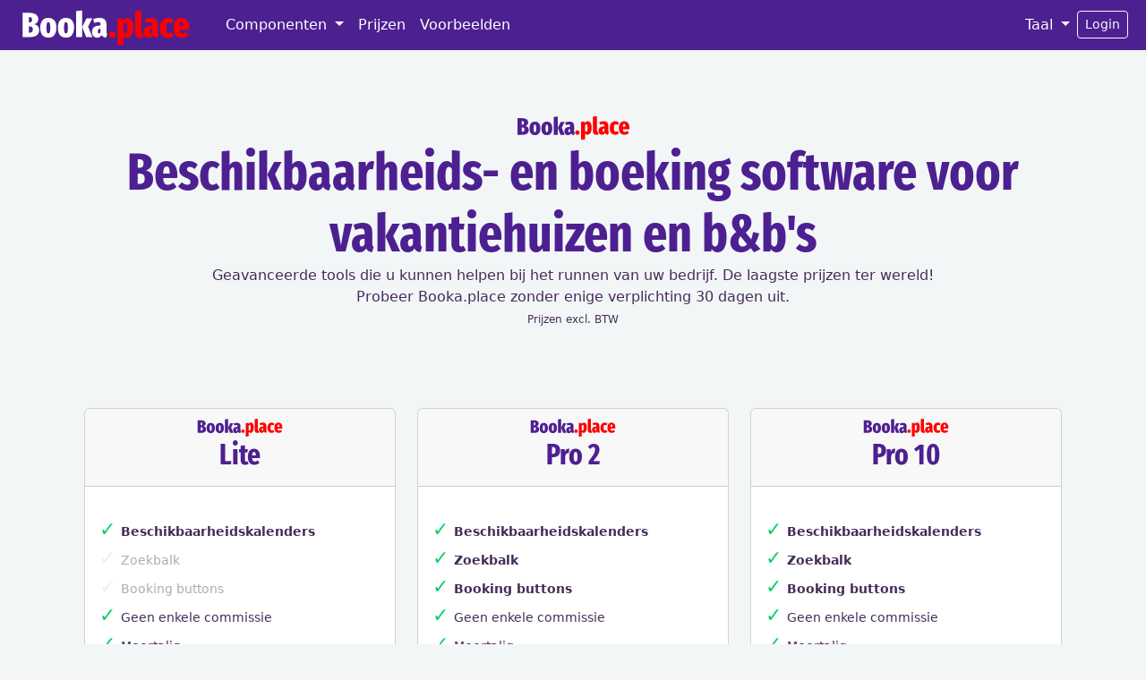

--- FILE ---
content_type: text/html; charset=utf-8
request_url: https://booka.place/nl/booka-place-pricing.html
body_size: 11675
content:
<!doctype html><html lang=nl><head><meta charset=UTF-8><link href=https://booka.place/nl/booka-place-pricing.html rel=canonical><meta content="width=device-width,initial-scale=1,shrink-to-fit=no" name=viewport><link href=https://cdn.ladauze.eu rel=dns-prefetch><link crossorigin href=https://cdn.ladauze.eu rel=preconnect><link href=https://components.slssaas.com rel=dns-prefetch><link crossorigin href=https://components.slssaas.com rel=preconnect><link href=/img/favicon-96x96.png rel=icon sizes=96x96 type=image/png><link href=/img/favicon.svg rel=icon type=image/svg+xml><link rel="shortcut icon" href=/img/favicon.ico><link href=/img/apple-touch-icon.png rel=apple-touch-icon sizes=180x180><meta content=Booka.place name=apple-mobile-web-app-title><link href=/img/site.webmanifest rel=manifest><meta content="Book a place Bied uw bezoekers het bekende gebruiksgemak van de grote platforms, maar zonder de exorbitante kosten. Gratis beschikbaarheidskalender, goedkoop booking system, booking, engine, plugin, tool, widget, add-on, app, software." name=description><meta content="Book a place Gratis boekingen overzicht met uw reserveringen van uw vakantie accommodatie. Gratis beschikbaarheidskalender, goedkoop booking system, booking, engine, plugin, tool, widget, add-on, app, software." name=keywords><meta content="Book a place 404" name=author><meta content="Bun on Debian and some fine bash scripts" name=generator><meta content=https://booka.place/nl/booka-place-pricing.html property=og:url><meta content=website property=og:type><meta content="Book a place Gratis boekingen overzicht met uw reserveringen van uw vakantie accommodatie." property=og:title><meta content="Book a place Bied uw bezoekers het bekende gebruiksgemak van de grote platforms, maar zonder de exorbitante kosten." property=og:description><meta content="Book a place Gratis boekingen overzicht met uw reserveringen van uw vakantie accommodatie." property=og:site_name><meta content=https://booka.place/img/bapdash2026.jpg property=og:image><meta content=https://booka.place/img/bapdash2026.jpg property=og:image:secure_url><meta content=nl property=og:locale><link href=https://booka.place/nl/booka-place-pricing.html hreflang=nl rel=alternate><link href=https://booka.place/en/booka-place-pricing.html hreflang=en rel=alternate><link href=https://booka.place/fr/booka-place-pricing.html hreflang=fr rel=alternate><link href=https://booka.place/de/booka-place-pricing.html hreflang=de rel=alternate><link href=https://booka.place/it/booka-place-pricing.html hreflang=it rel=alternate><link href=https://booka.place/es/booka-place-pricing.html hreflang=es rel=alternate><title>Book a place Gratis boekingen overzicht met uw reserveringen van uw vakantie accommodatie.</title><style>body {
      text-rendering: optimizeLegibility; 
      -webkit-font-smoothing: subpixel-antialiased;
      -moz-osx-font-smoothing: grayscale; 
      }
      @font-face {
  font-family: 'Fira Sans Extra Condensed';
  font-style: normal;
  font-weight: 700;
  src: url(https://cdn.ladauze.eu/img/fira-sans-extra-condensed-v10-latin-ext_latin-700.woff2) format('woff'); 
  unicode-range: U+0000-00FF,U+0131,U+0152-0153,U+02BB-02BC,U+02C6,U+02DA,U+02DC,U+0304,U+0308,U+0329,U+2000-206F,U+2074,U+20AC,U+2122,U+2191,U+2193,U+2212,U+2215,U+FEFF,U+FFFD;
  font-display: swap;
} h1,h2,h3,h4 { font-family: 'Fira Sans Extra Condensed', sans-serif; };</style><link href=../css/bootstrap.min.css?3.35 rel=stylesheet><link href=../css/index2024.css?3.35 rel=stylesheet><style>.tooltip,.custom-tooltip{opacity:1;color:#fff;--bs-tooltip-bg:var(--bapred);font-size:80%;font-weight:400;line-height:1.2}.tooltip-inner{text-align:left;padding:16px}[data-bs-toggle=tooltip],xxxtbody a,xxxtbody a:visited{cursor:pointer;color:var(--bs-gray-800);background-color:#0000;border:1px solid;border-radius:2px;margin-left:4px;padding-left:6px;padding-right:6px;font-size:85%;font-weight:900}</style></head><body class=booka-place-pricing id=page-top><div class="container-fluid maincontent"><nav class="navbar navbar-expand-lg bg-primary text-white py-0 px-2 sticky-md-top"><div class="container-fluid text-white"><a class="navbar-brand text-white" href=https://booka.place/nl/index.html> <img alt="Book direct Booking calendar" class="logo-icon me-2 img-fluid" height=100 src=https://booka.place/img/bookaplace_logo_whitenobg.svg width=400> </a><button aria-label="Toggle navigation" class="navbar-toggler text-white" aria-controls=navbarSupportedContent aria-expanded=false data-bs-target=#navbarSupportedContent data-bs-toggle=collapse type=button><span class="navbar-toggler-icon text-white"> <svg class="bi bi-list text-white" viewbox="0 0 16 16" fill=currentColor height=34 width=34 xmlns=http://www.w3.org/2000/svg><path d="M2.5 12a.5.5 0 0 1 .5-.5h10a.5.5 0 0 1 0 1H3a.5.5 0 0 1-.5-.5zm0-4a.5.5 0 0 1 .5-.5h10a.5.5 0 0 1 0 1H3a.5.5 0 0 1-.5-.5zm0-4a.5.5 0 0 1 .5-.5h10a.5.5 0 0 1 0 1H3a.5.5 0 0 1-.5-.5z" fill-rule=evenodd /></svg> </span></button><div class="collapse navbar-collapse text-white" id=navbarSupportedContent><ul class="navbar-nav me-auto text-white mb-2 mb-lg-0"><li class="nav-item d-none"><a class="nav-link active" aria-current=page href=#>Home</a></li><li class="nav-item dropdown"><a class="nav-link dropdown-toggle text-white" aria-expanded=false data-bs-toggle=dropdown href=# id=navbarDropdown role=button> Componenten </a> <ul aria-labelledby=navbarDropdown class=dropdown-menu><li><a class=dropdown-item href=../nl/free-availability-calendar-with-app.html> Beschik<wbr>baar<wbr>heids<wbr>kalenders </a></li><li><a class=dropdown-item href=../nl/booking-search-bar.html> Zoekbalk </a></li><li><a class=dropdown-item href=../nl/direct-booking-buttons.html> Booking buttons </a></li></ul></li><li class=nav-item><a class="nav-link text-white" href=../nl/booka-place-pricing.html>Prijzen</a></li><li class=nav-item><a class="nav-link text-white" href=../nl/booka-place-examples.html>Voorbeelden</a></li></ul><ul class="navbar-nav mb-2 mb-lg-0 selectlang"><li class="nav-item text-white dropdown"><a class="nav-link dropdown-toggle text-white" aria-expanded=false data-bs-toggle=dropdown href=# id=navbarDropdown2 role=button> Taal </a> <ul aria-labelledby=navbarDropdown2 class=dropdown-menu><li><a class="dropdown-item langclick" href=../en/index.html>English</a></li><li><a class="dropdown-item langclick" href=../nl/index.html>Dutch</a></li><li><a class="dropdown-item langclick" href=../fr/index.html>Français</a></li><li><a class="dropdown-item langclick" href=../de/index.html>German</a></li><li><a class="dropdown-item langclick" href=../it/index.html>Italian</a></li><li><a class="dropdown-item langclick" href=../es/index.html>Spanish</a></li><li><a class="dropdown-item langclick" href=../pt/index.html>Portugese</a></li></ul></li><li><a class="btn btn-sm btn-outline-light ml-4 mt-1" href="https://dash.ladauze.eu/login?type=bo&lang=nl">Login</a></li></ul></div></div></nav><div class="container mt-5"><div class=row><div class="col-md-12 text-center"><div><span class="d-block mt-4 small"> <img alt="Direct Booking reservations" class="d-block mx-auto" height=30 src=https://booka.place/img/bookaplace_logo_whitebg.svg width=125> </span><h2 class="display-4 mb-0 fw-bold">Beschikbaarheids- en boeking software voor vakantiehuizen en b&b's</h2><p>Geavanceerde tools die u kunnen helpen bij het runnen van uw bedrijf. De laagste prijzen ter wereld!<br> Probeer Booka.place zonder enige verplichting 30 dagen uit.<br> <small><small>Prijzen excl. BTW</small></small></p></div></div></div></div><section class="container mb-4 pricingchecks" id=products><div class="container mt-5 py-4 py-lg-6"><div class="row row-cols-1 row-cols-md-2 row-cols-lg-3 g-4"><div class=col><div class="card xp-3 mb-4 rounded dbs d-none"><div class="card-header text-center"><img alt="Direct Booking website" class="card-img-top dbs d-none" height=20 src=https://directbookingsite.com/img/directbookingsite-logo.svg></div><div class=card-body><ul><li class="form-check pt-1"><input class="form-check-input addsite" id=freeaddsitedbs1 type=checkbox> <label class=form-check-label for=freeaddsitedbs1></label></li></ul></div></div><div class="position-relative dbs d-none"><svg class="icon vetgroot position-absolute start-50 translate-middle"><use href=#plus-lg></use></svg></div><div class="card xp-3 h-100 rounded"><div class="card-header text-center"><img alt="Direct Booking reservations" class=card-img-top height=20 src=https://booka.place/img/bookaplace_logo_whitebg.svg><h2 class="px-2 fw-bold">Lite<br></h2><h5 class="mt-3 fw-bold d-none"> <br>Beschikbaarheids<wbr>kalenders<br> </h5></div><div class=card-body><ul class="list-unstyled mt-3 mb-4"><li class="inclu fw-bold">Beschikbaarheids<wbr>kalenders</li><li class=text-muted>Zoekbalk</li><li class=text-muted>Booking buttons</li><li class=inclu>Geen enkele commissie</li><li class=inclu>Meertalig</li><li class=inclu>Synchronisatie met derden</li><li class=text-muted>Geavanceerde real-time prijsberekeningen</li><li class=text-muted>IBAN, creditcard/online betalingen connectie</li><li class=text-muted>Automatische berichtgeving</li><li class=inclu>Nu met app voor uw telefoon</li><li class="form-check pt-1 hideifdbs d-none"><input class="form-check-input addsite" id=liteaddsite type=checkbox> <label class=form-check-label for=liteaddsite>Met website <span class=strikediag>€ 49</span> <span class="fw-bold text-danger">€ 25</span> <a class=fw-bold href=https://DirectBookingSite.com/nl/ target=_blank><svg class="icon mx-1 p-1"><use href=#info-square></use></svg></a></label></li></ul></div><div class=card-footer><div class="card h-100 bg-transparent border-0"><div class="card-body text-center"><h3 class="card-title hideifdbs">Lite</h3><div class="card-text lh-1"><h2 class="pricing-card-title fw-bold mb-2 strikediag">€75 per jaar</h2><h2 class="pricing-card-title fw-bold mb-2 redeyes" data-baseprice=95>€29 per jaar</h2> 10 accommodaties<br></div></div><div class="card-footer bg-transparent text-center"><div class="d-flex justify-content-center"><button class="btn btn-primary p-3 w-75 starttrial freelite" data-bs-target=#freeModal data-bs-toggle=modal type=button>Start gratis</button></div><div class="smalllegal mt-1">30 dagen gratis<br>Geen creditcard nodig. Geen automatische verlenging.</div></div></div></div></div></div><div class=col><div class="card xp-3 mb-4 rounded dbs d-none"><div class="card-header text-center"><img alt="Direct Booking page" class="card-img-top dbs d-none" height=20 src=https://directbookingsite.com/img/directbookingsite-logo.svg></div><div class=card-body><ul><li class="form-check pt-1"><input class="form-check-input addsite" id=freeaddsitedbs2 type=checkbox> <label class=form-check-label for=freeaddsitedbs2></label></li></ul></div></div><div class="position-relative dbs d-none"><svg class="icon vetgroot position-absolute start-50 translate-middle"><use href=#plus-lg></use></svg></div><div class="card xp-3 h-100 rounded"><div class="card-header text-center"><img alt="Direct Booking reservations" class=card-img-top height=20 src=https://booka.place/img/bookaplace_logo_whitebg.svg><h2 class="px-2 fw-bold">Pro 2<br></h2><h5 class="mt-3 fw-bold d-none">Beschikbaarheids<wbr>kalenders<br> + Professioneel instant-boekingssysteem</h5></div><div class=card-body><ul class="list-unstyled mt-3 mb-4"><li class="inclu fw-bold">Beschikbaarheids<wbr>kalenders</li><li class="inclu fw-bold">Zoekbalk</li><li class="inclu fw-bold">Booking buttons</li><li class=inclu>Geen enkele commissie</li><li class=inclu>Meertalig</li><li class=inclu>Incl. synchronisatie 10 kanalen</li><li class=inclu>Geavanceerde real-time prijsberekeningen</li><li class=inclu>IBAN, creditcard/online betalingen connectie</li><li class=inclu>Automatische berichtgeving</li><li class=inclu>Nu met app voor uw telefoon</li><li class="form-check pt-1 hideifdbs d-none"><input class="form-check-input addsite" id=pro10addsite1 type=checkbox> <label class=form-check-label for=pro10addsite1>Met website <span class=strikediag>€ 49</span> <span class="fw-bold text-danger">€ 25</span> <a class=fw-bold href=https://DirectBookingSite.com/nl/ target=_blank><svg class="icon mx-1 p-1"><use href=#info-square></use></svg></a></label></li></ul></div><div class=card-footer><div class="card h-100 bg-transparent border-0"><div class="card-body text-center"><h3 class="card-title hideifdbs">Pro 2</h3><div class="card-text lh-1"><div class="card-text lh-1"><h2 class="pricing-card-title fw-bold mb-2 strikediag">€149 per jaar</h2><h2 class="pricing-card-title fw-bold mb-2 redeyes" data-baseprice=59>€59 per jaar</h2></div> 2 accommodaties<br></div></div><div class="card-footer bg-transparent text-center"><div class="d-flex justify-content-center"><button class="btn btn-primary m1-1 p-3 w-75 starttrial freepro2" data-bs-target=#freeModal data-bs-toggle=modal type=button>Start gratis</button></div><div class="smalllegal mt-1">30 dagen gratis<br>Geen creditcard nodig. Geen automatische verlenging.</div></div></div></div></div></div><div class=col><div class="card xp-3 mb-4 rounded dbs d-none"><div class="card-header text-center"><img alt="Direct Booking page" class="card-img-top dbs d-none" height=20 src=https://directbookingsite.com/img/directbookingsite-logo.svg></div><div class=card-body><ul><li class="form-check pt-1"><input class="form-check-input addsite" id=freeaddsitedbs3 type=checkbox> <label class=form-check-label for=freeaddsitedbs3></label></li></ul></div></div><div class="position-relative dbs d-none"><svg class="icon vetgroot position-absolute start-50 translate-middle"><use href=#plus-lg></use></svg></div><div class="card xp-3 h-100 rounded"><div class="card-header text-center"><img alt="Direct Booking reservations" class=card-img-top height=20 src=https://booka.place/img/bookaplace_logo_whitebg.svg><h2 class="px-2 fw-bold">Pro 10<br></h2><h5 class="mt-3 fw-bold d-none">Beschikbaarheids<wbr>kalenders<br> + Professioneel instant-boekingssysteem</h5></div><div class=card-body><ul class="list-unstyled mt-3 mb-4"><li class="inclu fw-bold">Beschikbaarheids<wbr>kalenders</li><li class="inclu fw-bold">Zoekbalk</li><li class="inclu fw-bold">Booking buttons</li><li class=inclu>Geen enkele commissie</li><li class=inclu>Meertalig</li><li class=inclu>Incl. synchronisatie 50 kanalen</li><li class=inclu>Geavanceerde real-time prijsberekeningen</li><li class=inclu>IBAN, creditcard/online betalingen connectie</li><li class=inclu>Automatische berichtgeving</li><li class=inclu>Nu met app voor uw telefoon</li><li class="form-check pt-1 hideifdbs d-none"><input class="form-check-input addsite" id=pro10addsite2 type=checkbox> <label class=form-check-label for=pro10addsite2>Met website <span class=strikediag>€ 49</span> <span class="fw-bold text-danger">€ 25</span> <a class=fw-bold href=https://DirectBookingSite.com/nl/ target=_blank><svg class="icon mx-1 p-1"><use href=#info-square></use></svg></a></label></li></ul></div><div class=card-footer><div class="card h-100 bg-transparent border-0"><div class="card-body text-center"><h3 class="card-title hideifdbs">Pro 10</h3><div class="card-text lh-1"><div class="card-text lh-1"><h2 class="pricing-card-title fw-bold mb-2 strikediag">€199 per jaar</h2><h2 class="pricing-card-title fw-bold mb-2 redeyes" data-baseprice=99>€99 per jaar</h2></div> 10 accommodaties<br></div></div><div class="card-footer bg-transparent text-center"><div class="d-flex justify-content-center"><button class="btn btn-primary ms-1 p-3 w-75 starttrial freepro10" data-bs-target=#freeModal data-bs-toggle=modal type=button>Start gratis</button></div><div class="smalllegal mt-1">30 dagen gratis<br>Geen creditcard nodig. Geen automatische verlenging.</div></div></div></div></div></div></div></div></section><div class=d-none><svg class="bi bi-info-square" viewbox="0 0 16 16" fill=currentColor id=info-square xmlns=http://www.w3.org/2000/svg><path d="M14 1a1 1 0 0 1 1 1v12a1 1 0 0 1-1 1H2a1 1 0 0 1-1-1V2a1 1 0 0 1 1-1zM2 0a2 2 0 0 0-2 2v12a2 2 0 0 0 2 2h12a2 2 0 0 0 2-2V2a2 2 0 0 0-2-2z" fill=currentColor /><path d="m8.93 6.588-2.29.287-.082.38.45.083c.294.07.352.176.288.469l-.738 3.468c-.194.897.105 1.319.808 1.319.545 0 1.178-.252 1.465-.598l.088-.416c-.2.176-.492.246-.686.246-.275 0-.375-.193-.304-.533zM9 4.5a1 1 0 1 1-2 0 1 1 0 0 1 2 0" fill=currentColor /></svg><svg viewbox="0 0 349.03 349.031" fill=currentColor id=plus-lg version=1.1 xml:space=preserve xmlns=http://www.w3.org/2000/svg xmlns:xlink=http://www.w3.org/1999/xlink><g id=SVGRepo_bgCarrier stroke-width=0></g><g id=SVGRepo_tracerCarrier stroke-linecap=round stroke-linejoin=round></g><g id=SVGRepo_iconCarrier><g><path d="M349.03,141.226v66.579c0,5.012-4.061,9.079-9.079,9.079H216.884v123.067c0,5.019-4.067,9.079-9.079,9.079h-66.579 c-5.009,0-9.079-4.061-9.079-9.079V216.884H9.079c-5.016,0-9.079-4.067-9.079-9.079v-66.579c0-5.013,4.063-9.079,9.079-9.079 h123.068V9.079c0-5.018,4.069-9.079,9.079-9.079h66.579c5.012,0,9.079,4.061,9.079,9.079v123.068h123.067 C344.97,132.147,349.03,136.213,349.03,141.226z"></path></g></g></svg></div><div class="container p-0 p-md-3 pricingchecks"><h3 class=p-0>Meer info:</h3><table class="table table-sm table-striped table-responsive p-0 p-md-3"><thead class=sticky-top><tr><th scope=col></th><th scope=col>Lite</th><th scope=col>Pro 2</th><th scope=col>Pro 10</th></tr><tbody class=table-group-divider><tr class=d-none><th scope=row></th><td class=fw-bold><span class=notinsanexl>29</span><br><span class=small>€/jaar</span></td><td class=fw-bold><span class=notinsanexl>59</span><br><span class=small>€/jaar</span></td><td class=fw-bold><span class=notinsanexl>99</span><br><span class=small>€/jaar</span></td></tr><tr><th scope=row>Beschik<wbr>baar<wbr>heids<wbr>kalenders</th><td><span class=inclu></span></td><td><span class=inclu></span></td><td><span class=inclu></span></td></tr><tr><th scope=row>Zoekbalk</th><td><span class=text-muted></span></td><td><span class=inclu></span></td><td><span class=inclu></span></td></tr><tr><th scope=row>Direct Booking buttons</th><td><span class=text-muted></span></td><td><span class=inclu></span></td><td><span class=inclu></span></td></tr><tr><th scope=row>Max. accommodaties</th><td>10</td><td>2</td><td>10</td></tr><tr class=tussenkop><td colspan=4>Channel management</td></tr><tr><th scope=row>Meerdere channels per accommodatie <span title="NEW: Tweezijdige iCal verbindingen met AirBnB, Booking.com, Expedia, Google hotels, Tripadvisor, Gites en elk ander Online Reisbureau" data-bs-custom-class=custom-tooltip data-bs-placement=right data-bs-toggle=tooltip> ? </span></th><td>2</td><td>5</td><td>5</td></tr><tr><th scope=row>Live synchronisatie</th><td>5</td><td>5 <span class=small>minutes</span></td><td>5 <span class=small>minutes</span></td></tr><tr><th scope=row>Real-time dubbele boekingen preventie <span title="In aanvulling op de best in class live synchronisatie, wordt een real-time controle uitgevoerd op het moment van boeken om ervoor te zorgen dat de accommodatie niet al is verhuurd tijdens het boeken." data-bs-custom-class=custom-tooltip data-bs-placement=right data-bs-toggle=tooltip> ? </span></th><td><span class=text-muted></span></td><td><span class=inclu></span></td><td><span class=inclu></span></td></tr><tr><th scope=row>OTA Skipper <span title="NEW: Blokkeer data bij de OTA's maar accepteer directe boekingen op deze data. De beste manier om onnodige commissies te omzeilen voor seizoenen die u zelf makkelijk kunt vullen." data-bs-custom-class=custom-tooltip data-bs-placement=right data-bs-toggle=tooltip> ? </span></th><td><span class=text-muted></span></td><td><span class=inclu></span></td><td><span class=inclu></span></td></tr><tr class=tussenkop><td colspan=4>Prijsopties</td></tr><tr><th scope=row>Automatische prijsberekeningen</th><td><span class=text-muted></span></td><td><span class=inclu></span></td><td><span class=inclu></span></td></tr><tr><th scope=row>Configureerbaarheid per accommodatie</th><td><span class=text-muted></span></td><td><span class=inclu></span></td><td><span class=inclu></span></td></tr><tr><th scope=row>Prijsverschillen per seizoen <span title="Onbeperkt aantal zelf te bepalen seizoenen per accommodatie, met elk zijn eigen prijs critera." data-bs-custom-class=custom-tooltip data-bs-placement=right data-bs-toggle=tooltip> ? </span></th><td><span class=text-muted></span></td><td><span class=inclu></span></td><td><span class=inclu></span></td></tr><tr><th scope=row>Minimum aantal nachten per seizoen <span title="Bijvoorbeeld: minimaal 3 nachten in maart, één accommodatie het gehele jaar alleen per week. Onbeperkt aantal zelf te bepalen seizoenen per accommodatie, met elk zijn eigen critera." data-bs-custom-class=custom-tooltip data-bs-placement=right data-bs-toggle=tooltip> ? </span></th><td><span class=text-muted></span></td><td><span class=inclu></span></td><td><span class=inclu></span></td></tr><tr><th scope=row>Aankomst/vertrekdagen per seizoen <span title="Bijvoorbeeld: verplichte wisseldag alleen in het hoogseizoen, aankomst alleen op zaterdag voor één accommodatie in maart, één accommodatie het gehele jaar alleen per week. Onbeperkt aantal zelf te bepalen seizoenen per accommodatie, met elk zijn eigen critera. " data-bs-custom-class=custom-tooltip data-bs-placement=right data-bs-toggle=tooltip> ? </span></th><td><span class=text-muted></span></td><td><span class=inclu></span></td><td><span class=inclu></span></td></tr><tr><th scope=row>Checkout add-ons & fees <span title="Schoonmaakkosten, luchthaventransfers, fietsverhuur, toeristische uitstapjes, maaltijden enz. Alles berekend per boeking, per nacht of per persoon per nacht. " data-bs-custom-class=custom-tooltip data-bs-placement=right data-bs-toggle=tooltip> ? </span></th><td><span class=text-muted></span></td><td><span class=inclu></span></td><td><span class=inclu></span></td></tr><tr><th scope=row>Toeristenbelasting berekeningen</th><td><span class=text-muted></span></td><td><span class=inclu></span></td><td><span class=inclu></span></td></tr><tr class=tussenkop><td colspan=4>Betalingsmethoden</td></tr><tr><th scope=row>PayPal</th><td><span class=text-muted></span></td><td><span class=inclu></span></td><td><span class=inclu></span></td></tr><tr><th scope=row>Creditcard/iDeal/Sofort/etc</th><td><span class=text-muted></span></td><td><span class=inclu></span></td><td><span class=inclu></span></td></tr><tr><th scope=row>IBAN</th><td><span class=text-muted></span></td><td><span class=inclu></span></td><td><span class=inclu></span></td></tr><tr><th scope=row>Instant reservation <span title="Optie om data in online kalenders direct te blokkeren, onafhankelijk van gekozen betaalmethode en/of betaalstatus. " data-bs-custom-class=custom-tooltip data-bs-placement=right data-bs-toggle=tooltip> ? </span></th><td><span class=text-muted></span></td><td><span class=inclu></span></td><td><span class=inclu></span></td></tr><tr class=tussenkop><td colspan=4>Messaging opties</td></tr><tr><th scope=row>Automatische gastberichten</th><td><span class=text-muted></span></td><td><span class=inclu></span></td><td><span class=inclu></span></td></tr><tr><th scope=row>Gebruikersdefinieerbare berichten in 7 talen</th><td><span class=text-muted></span></td><td><span class=inclu></span></td><td><span class=inclu></span></td></tr><tr><th scope=row>Automatische taaldetectie</th><td><span class=inclu></span></td><td><span class=inclu></span></td><td><span class=inclu></span></td></tr><tr class=tussenkop><td colspan=4>Divers</td></tr><tr><th scope=row>Reserveringsverzoeken (goed te keuren)</th><td><span class=text-muted></span></td><td><span class=inclu></span></td><td><span class=inclu></span></td></tr><tr><th scope=row>Gratis app voor het bijwerken van beschikbaarheid</th><td><span class=inclu></span></td><td><span class=inclu></span></td><td><span class=inclu></span></td></tr><tr><th scope=row>iFrame vrije Webcomponent technologie</th><td><span class=inclu></span></td><td><span class=inclu></span></td><td><span class=inclu></span></td></tr><tr><th scope=row>100% via uw eigen website en domeinnaam</th><td><span class=inclu></span></td><td><span class=inclu></span></td><td><span class=inclu></span></td></tr><tr class=tussenkop><td colspan=4>Prijzen</td></tr><tr><th scope=row>Commissie</th><td><span class=not>0%</span></td><td>0%</td><td>0%</td></tr><tr><th scope=row>Max. accommodaties</th><td>10</td><td>2</td><td>10</td></tr><tr class=d-none><th scope=row>Prijs <b>per/jaar</b>:<br> Excl. belasting, alle hierboven getoonde opties zijn inbegrepen zonder extra kosten</th><td class=fw-bold><h2 class="mb-0 fw-bold">29</h2><span class=small>€/jaar</span></td><td class=fw-bold><h2 class="mb-0 fw-bold">59</h2><span class=small>€/jaar</span></td><td class=fw-bold><h2 class="mb-0 fw-bold">99</h2><span class=small>€/jaar</span></td></tr></tbody></table></div><section id=clientz><div class="container mt-5 py-4 py-lg-6"><div class=row><div class="col-md-12 text-center"><div><span class="d-block mt-4 small"> <img alt="Booking buttons for booking direct" class="d-block mx-auto" height=30 loading=lazy src=https://booka.place/img/bookaplace_logo_whitebg.svg width=125> </span><h2 class="display-4 mb-0 fw-bold">Enkele van onze klanten</h2><p>Kijk hoe Booka.place werkt in de praktijk</p></div></div></div><div class="row row-cols-1 row-cols-md-2 row-cols-lg-3 row-cols-xl-4 g-4"><div class=col><div class=flip-card><div class=flip-card-inner><div class=flip-card-front><img class=flip-card-img loading=lazy src=https://cdn.ladauze.eu/bap/img/client_chateaudeslandes.jpg></div><div class=flip-card-back><div class=inner><img alt="Booking buttons for booking direct" class="d-block mx-auto" height=30 loading=lazy src=https://booka.place/img/bookaplace_logo_whitebg.svg width=125><p>Beschik<wbr>baar<wbr>heids<wbr>kalenders<br> Zoekbalk<br> Booking buttons</p><a href=https://www.chateaudeslandes.com rel=noopener target=_blank> <u><strong> Chateau des Landes </strong></u> </a></div></div></div></div></div><div class=col><div class=flip-card><div class=flip-card-inner><div class=flip-card-front><img class=flip-card-img loading=lazy src=https://cdn.ladauze.eu/bap/img/client_parklesmarrons.com.png-min.jpg></div><div class=flip-card-back><div class=inner><img alt="Booking buttons for booking direct" class="d-block mx-auto" height=30 loading=lazy src=https://booka.place/img/bookaplace_logo_whitebg.svg width=125><p>Beschik<wbr>baar<wbr>heids<wbr>kalenders<br> Zoekbalk<br> Booking buttons</p><a href=https://www.parklesmarrons.com rel=noopener target=_blank> <u><strong> Park les Marrons </strong></u> </a></div></div></div></div></div><div class=col><div class=flip-card><div class=flip-card-inner><div class=flip-card-front><img class=flip-card-img loading=lazy src=https://cdn.ladauze.eu/bap/img/client_domainelemartinet.jpg></div><div class=flip-card-back><div class=inner><img alt="Booking buttons for booking direct" class="d-block mx-auto" height=30 loading=lazy src=https://booka.place/img/bookaplace_logo_whitebg.svg width=125><p>Beschik<wbr>baar<wbr>heids<wbr>kalenders<br></p><a href=https://domainelemartinet.eu rel=noopener target=_blank> <u><strong> Domain le Martinet </strong></u> </a></div></div></div></div></div><div class=col><div class=flip-card><div class=flip-card-inner><div class=flip-card-front><img class=flip-card-img loading=lazy src=https://cdn.ladauze.eu/bap/img/client_lespommiersamfreville.jpg></div><div class=flip-card-back><div class=inner><img alt="Booking buttons for booking direct" class="d-block mx-auto" height=30 loading=lazy src=https://booka.place/img/bookaplace_logo_whitebg.svg width=125><p>Beschik<wbr>baar<wbr>heids<wbr>kalenders<br> Zoekbalk<br> Booking buttons</p><a href=https://lespommiersamfreville.com/ rel=noopener target=_blank> <u><strong> Les Pommiers d’Amfreville </strong></u> </a></div></div></div></div></div><div class=col><div class=flip-card><div class=flip-card-inner><div class=flip-card-front><img class=flip-card-img loading=lazy src=https://cdn.ladauze.eu/bap/img/client_rianon.jpg></div><div class=flip-card-back><div class=inner><img alt="Booking buttons for booking direct" class="d-block mx-auto" height=30 loading=lazy src=https://booka.place/img/bookaplace_logo_whitebg.svg width=125><p>Beschik<wbr>baar<wbr>heids<wbr>kalenders<br> Zoekbalk<br> Booking buttons</p><a href=https://lerianon.com rel=noopener target=_blank> <u><strong> Le Rianon </strong></u> </a></div></div></div></div></div><div class=col><div class=flip-card><div class=flip-card-inner><div class=flip-card-front><img class=flip-card-img loading=lazy src=https://cdn.ladauze.eu/bap/img/client_vakantiehuis-sil.jpg></div><div class=flip-card-back><div class=inner><img alt="Booking buttons for booking direct" class="d-block mx-auto" height=30 loading=lazy src=https://booka.place/img/bookaplace_logo_whitebg.svg width=125><p>Beschik<wbr>baar<wbr>heids<wbr>kalenders<br></p><a href=https://vakantiehuis-sil.com/wat-je-ook-moet-weten/ rel=noopener target=_blank> <u><strong> Vakantiehuis Sil </strong></u> </a></div></div></div></div></div><div class=col><div class=flip-card><div class=flip-card-inner><div class=flip-card-front><img class=flip-card-img loading=lazy src=https://cdn.ladauze.eu/bap/img/client_relaisdesvignerons.jpg></div><div class=flip-card-back><div class=inner><img alt="Booking buttons for booking direct" class="d-block mx-auto" height=30 loading=lazy src=https://booka.place/img/bookaplace_logo_whitebg.svg width=125><p>Beschik<wbr>baar<wbr>heids<wbr>kalenders<br> Zoekbalk<br> Booking buttons</p><a href=https://relaisdesvignerons.com rel=noopener target=_blank> <u><strong> Le Relais des Vignerons </strong></u> </a></div></div></div></div></div><div class=col><div class=flip-card><div class=flip-card-inner><div class=flip-card-front><img class=flip-card-img loading=lazy src=https://cdn.ladauze.eu/bap/img/client_lecharmeduperigord.jpg></div><div class=flip-card-back><div class=inner><img alt="Booking buttons for booking direct" class="d-block mx-auto" height=30 loading=lazy src=https://booka.place/img/bookaplace_logo_whitebg.svg width=125><p>Beschik<wbr>baar<wbr>heids<wbr>kalenders<br> Zoekbalk<br> Booking buttons</p><a href=https://lecharmeduperigord.com rel=noopener target=_blank> <u><strong> Le charme du Perigord </strong></u> </a></div></div></div></div></div><div class=col><div class=flip-card><div class=flip-card-inner><div class=flip-card-front><img class=flip-card-img loading=lazy src=https://cdn.ladauze.eu/bap/img/client_brigitteetmoi.jpg></div><div class=flip-card-back><div class=inner><img alt="Booking buttons for booking direct" class="d-block mx-auto" height=30 loading=lazy src=https://booka.place/img/bookaplace_logo_whitebg.svg width=125><p>Beschik<wbr>baar<wbr>heids<wbr>kalenders<br> Zoekbalk<br> Booking buttons</p><a href=https://www.brigitteetmoi.com rel=noopener target=_blank> <u><strong> Brigitte et moi </strong></u> </a></div></div></div></div></div><div class=col><div class=flip-card><div class=flip-card-inner><div class=flip-card-front><img class=flip-card-img loading=lazy src=https://cdn.ladauze.eu/bap/img/client_leyvinie.jpg></div><div class=flip-card-back><div class=inner><img alt="Booking buttons for booking direct" class="d-block mx-auto" height=30 loading=lazy src=https://booka.place/img/bookaplace_logo_whitebg.svg width=125><p>Beschik<wbr>baar<wbr>heids<wbr>kalenders<br> Zoekbalk<br></p><a href=https://www.leyvinie.fr rel=noopener target=_blank> <u><strong> Domaine Leyvinie </strong></u> </a></div></div></div></div></div><div class=col><div class=flip-card><div class=flip-card-inner><div class=flip-card-front><img class=flip-card-img loading=lazy src=https://cdn.ladauze.eu/bap/img/client_veraplaya.jpg></div><div class=flip-card-back><div class=inner><img alt="Booking buttons for booking direct" class="d-block mx-auto" height=30 loading=lazy src=https://booka.place/img/bookaplace_logo_whitebg.svg width=125><p>Beschik<wbr>baar<wbr>heids<wbr>kalenders<br> Zoekbalk<br> Booking buttons</p><a href=https://www.veraplaya.be rel=noopener target=_blank> <u><strong> Vera Playa </strong></u> </a></div></div></div></div></div><div class=col><div class=flip-card><div class=flip-card-inner><div class=flip-card-front><img class=flip-card-img loading=lazy src=https://cdn.ladauze.eu/bap/img/client_fermeranciat.jpg></div><div class=flip-card-back><div class=inner><img alt="Booking buttons for booking direct" class="d-block mx-auto" height=30 loading=lazy src=https://booka.place/img/bookaplace_logo_whitebg.svg width=125><p>Beschik<wbr>baar<wbr>heids<wbr>kalenders<br> Zoekbalk<br> Booking buttons</p><a href=https://www.fermeranciat.com rel=noopener target=_blank> <u><strong> Ferme Ranciat </strong></u> </a></div></div></div></div></div><div class=col><div class=flip-card><div class=flip-card-inner><div class=flip-card-front><img class=flip-card-img loading=lazy src=https://cdn.ladauze.eu/bap/img/client_chateaudejoffreny.jpg></div><div class=flip-card-back><div class=inner><img alt="Booking buttons for booking direct" class="d-block mx-auto" height=30 loading=lazy src=https://booka.place/img/bookaplace_logo_whitebg.svg width=125><p>Beschik<wbr>baar<wbr>heids<wbr>kalenders<br></p><a href=https://www.joffreny.com rel=noopener target=_blank> <u><strong> Chateau de Joffreny </strong></u> </a></div></div></div></div></div><div class=col><div class=flip-card><div class=flip-card-inner><div class=flip-card-front><img class=flip-card-img loading=lazy src=https://cdn.ladauze.eu/bap/img/client_lavauvacances.jpg></div><div class=flip-card-back><div class=inner><img alt="Booking buttons for booking direct" class="d-block mx-auto" height=30 loading=lazy src=https://booka.place/img/bookaplace_logo_whitebg.svg width=125><p>Beschik<wbr>baar<wbr>heids<wbr>kalenders<br></p><a href=https://www.lavauvacances.com rel=noopener target=_blank> <u><strong> Lavau Vacances </strong></u> </a></div></div></div></div></div><div class=col><div class=flip-card><div class=flip-card-inner><div class=flip-card-front><img class=flip-card-img loading=lazy src=https://cdn.ladauze.eu/bap/img/client_chaletdelinfernet.com.png-min.jpg></div><div class=flip-card-back><div class=inner><img alt="Booking buttons for booking direct" class="d-block mx-auto" height=30 loading=lazy src=https://booka.place/img/bookaplace_logo_whitebg.svg width=125><p>Beschik<wbr>baar<wbr>heids<wbr>kalenders<br></p><a href=https://www.chaletdelinfernet.com rel=noopener target=_blank> <u><strong> Chalet de l’Infernet </strong></u> </a></div></div></div></div></div><div class=col><div class=flip-card><div class=flip-card-inner><div class=flip-card-front><img class=flip-card-img loading=lazy src=https://cdn.ladauze.eu/bap/img/client_burg-ardeche.net.png-min.jpg></div><div class=flip-card-back><div class=inner><img alt="Booking buttons for booking direct" class="d-block mx-auto" height=30 loading=lazy src=https://booka.place/img/bookaplace_logo_whitebg.svg width=125><p>Beschik<wbr>baar<wbr>heids<wbr>kalenders<br></p><a href=https://www.burg-ardeche.net rel=noopener target=_blank> <u><strong> Le hameau de Burg </strong></u> </a></div></div></div></div></div><div class=col><div class=flip-card><div class=flip-card-inner><div class=flip-card-front><img class=flip-card-img loading=lazy src=https://cdn.ladauze.eu/bap/img/client_arcenfrance.com.png-min.jpg></div><div class=flip-card-back><div class=inner><img alt="Booking buttons for booking direct" class="d-block mx-auto" height=30 loading=lazy src=https://booka.place/img/bookaplace_logo_whitebg.svg width=125><p>Beschik<wbr>baar<wbr>heids<wbr>kalenders<br> Zoekbalk<br> Booking buttons</p><a href=https://www.arcenfrance.com rel=noopener target=_blank> <u><strong> Arc en France </strong></u> </a></div></div></div></div></div><div class=col><div class=flip-card><div class=flip-card-inner><div class=flip-card-front><img class=flip-card-img loading=lazy src=https://cdn.ladauze.eu/bap/img/client_villaverte.nl.png-min.jpg></div><div class=flip-card-back><div class=inner><img alt="Booking buttons for booking direct" class="d-block mx-auto" height=30 loading=lazy src=https://booka.place/img/bookaplace_logo_whitebg.svg width=125><p>Beschik<wbr>baar<wbr>heids<wbr>kalenders<br> Zoekbalk<br> Booking buttons</p><a href=https://www.villaverte.nl rel=noopener target=_blank> <u><strong> Villa Verte </strong></u> </a></div></div></div></div></div><div class=col><div class=flip-card><div class=flip-card-inner><div class=flip-card-front><img class=flip-card-img loading=lazy src=https://cdn.ladauze.eu/bap/img/client_lesvieuxchenes.com.png-min.jpg></div><div class=flip-card-back><div class=inner><img alt="Booking buttons for booking direct" class="d-block mx-auto" height=30 loading=lazy src=https://booka.place/img/bookaplace_logo_whitebg.svg width=125><p>Beschik<wbr>baar<wbr>heids<wbr>kalenders<br> Zoekbalk<br> Booking buttons</p><a href=https://www.lesvieuxchenes.com rel=noopener target=_blank> <u><strong> Les Vieux Chênes </strong></u> </a></div></div></div></div></div><div class=col><div class=flip-card><div class=flip-card-inner><div class=flip-card-front><img class=flip-card-img loading=lazy src=https://cdn.ladauze.eu/bap/img/client_eenfijneplek.nl.png-min.jpg></div><div class=flip-card-back><div class=inner><img alt="Booking buttons for booking direct" class="d-block mx-auto" height=30 loading=lazy src=https://booka.place/img/bookaplace_logo_whitebg.svg width=125><p>Beschik<wbr>baar<wbr>heids<wbr>kalenders<br> Zoekbalk<br> Booking buttons</p><a href=https://www.eenfijneplek.nl rel=noopener target=_blank> <u><strong> Een fijne plek </strong></u> </a></div></div></div></div></div><div class=col><div class=flip-card><div class=flip-card-inner><div class=flip-card-front><img class=flip-card-img loading=lazy src=https://cdn.ladauze.eu/bap/img/client_het-abelenhof-bb.be.png-min.jpg></div><div class=flip-card-back><div class=inner><img alt="Booking buttons for booking direct" class="d-block mx-auto" height=30 loading=lazy src=https://booka.place/img/bookaplace_logo_whitebg.svg width=125><p>Beschik<wbr>baar<wbr>heids<wbr>kalenders<br> Zoekbalk<br> Booking buttons</p><a href=https://www.het-abelenhof-bb.be rel=noopener target=_blank> <u><strong> Het Abelenhof </strong></u> </a></div></div></div></div></div><div class=col><div class=flip-card><div class=flip-card-inner><div class=flip-card-front><img class=flip-card-img loading=lazy src=https://cdn.ladauze.eu/bap/img/client_la-besse.fr.jpg></div><div class=flip-card-back><div class=inner><img alt="Booking buttons for booking direct" class="d-block mx-auto" height=30 loading=lazy src=https://booka.place/img/bookaplace_logo_whitebg.svg width=125><p>Beschik<wbr>baar<wbr>heids<wbr>kalenders<br> Zoekbalk<br> Booking buttons</p><a href=https://www.la-besse.fr rel=noopener target=_blank> <u><strong> La Besse </strong></u> </a></div></div></div></div></div><div class=col><div class=flip-card><div class=flip-card-inner><div class=flip-card-front><img class=flip-card-img loading=lazy src=https://cdn.ladauze.eu/bap/img/client_lagrenie.com.jpg></div><div class=flip-card-back><div class=inner><img alt="Booking buttons for booking direct" class="d-block mx-auto" height=30 loading=lazy src=https://booka.place/img/bookaplace_logo_whitebg.svg width=125><p>Beschik<wbr>baar<wbr>heids<wbr>kalenders<br> Zoekbalk<br> Booking buttons</p><a href=https://www.lagrenie.com rel=noopener target=_blank> <u><strong> Lagrenie </strong></u> </a></div></div></div></div></div><div class=col><div class=flip-card><div class=flip-card-inner><div class=flip-card-front><img class=flip-card-img loading=lazy src=https://cdn.ladauze.eu/bap/img/client_bellevueducantal.com.jpg></div><div class=flip-card-back><div class=inner><img alt="Booking buttons for booking direct" class="d-block mx-auto" height=30 loading=lazy src=https://booka.place/img/bookaplace_logo_whitebg.svg width=125><p>Beschik<wbr>baar<wbr>heids<wbr>kalenders<br> Zoekbalk<br> Booking buttons</p><a href=https://www.bellevueducantal.com rel=noopener target=_blank> <u><strong> Bellevue du Cantal </strong></u> </a></div></div></div></div></div></div></div></section><div class="container-fluid px-0 mb-0 mt-5 d-none d-sm-block" id=logos><div class="container-fluid text-center mt-3"><div class=w-100><wc-carousel-lite class="bg-light py-2" autoplay ccccenter-between infinite interval=4000 item=img-fluid transition-duration=1000 transition-type=ease-in-out> <img alt="Direct booking buttons made possible by Bun" class=img-fluid height=60 loading=lazy src=https://cdn.ladauze.eu/img/bun.svg width=160> <img alt="Direct booking buttons made in Europe" class=img-fluid height=80 loading=lazy src=https://cdn.ladauze.eu/img/eu4x3.svg width=120> <img alt="Direct booking buttons made possible Jamstack" class=img-fluid height=60 loading=lazy src=https://cdn.ladauze.eu/img/jamstack.svg width=160> <img alt="Direct booking buttons" class=img-fluid height=60 loading=lazy src=https://cdn.ladauze.eu/img/mollie-logo-black-2023.svg width=160> <img alt="Direct booking buttons made possible Nodejs" class=img-fluid height=60 loading=lazy src=https://cdn.ladauze.eu/img/nodejs.svg width=160> <img alt="Direct booking buttons made possible Serverless" class=img-fluid height=60 loading=lazy src=https://cdn.ladauze.eu/img/hetzner-logo.svg width=160> <img alt="Direct booking buttons made possible  PayPal Logo" class=img-fluid height=46 loading=lazy src=https://cdn.ladauze.eu/img/pp_cc_mark_74x46.jpg width=150> </wc-carousel-lite><script src=https://components.slssaas.com/carousel/v1/wc-carousel-lite.min.js type=module></script></div></div></div><section class="bg-primary text-white px-0 mt-0" id=zebottom><div class="container py-5"><div class=row><div class=col-sm-3><a href=https://www.ladauze.com target=_blank> <img alt="Direct Booking Buttons" class="d-block mx-auto mb-2 py-2 mw-100" height=70 loading=lazy src=../img/bookaplace_logo_whitenobg.svg width=215> <img class="img-fluid d-none" alt=logo loading=lazy src=https://cdn.ladauze.eu/img/ladauze.svg style=filter:contrast(.4)> </a><div class="small text-center"><p>Maximum Simplicity</p></div><div class="py-2 d-none"><a class=text-decoration-none href=#> <svg viewbox="0 0 320 512" fill=var(--bs-light) height=1em width=1em xmlns=http://www.w3.org/2000/svg><path d="M279.14 288l14.22-92.66h-88.91v-60.13c0-25.35 12.42-50.06 52.24-50.06h40.42V6.26S260.43 0 225.36 0c-73.22 0-121.08 44.38-121.08 124.72v70.62H22.89V288h81.39v224h100.17V288z"></path></svg> </a><a class=text-decoration-none href=#> <svg viewbox="0 0 512 512" fill=var(--bs-light) height=1em width=1em xmlns=http://www.w3.org/2000/svg><path d="M459.37 151.716c.325 4.548.325 9.097.325 13.645 0 138.72-105.583 298.558-298.558 298.558-59.452 0-114.68-17.219-161.137-47.106 8.447.974 16.568 1.299 25.34 1.299 49.055 0 94.213-16.568 130.274-44.832-46.132-.975-84.792-31.188-98.112-72.772 6.498.974 12.995 1.624 19.818 1.624 9.421 0 18.843-1.3 27.614-3.573-48.081-9.747-84.143-51.98-84.143-102.985v-1.299c13.969 7.797 30.214 12.67 47.431 13.319-28.264-18.843-46.781-51.005-46.781-87.391 0-19.492 5.197-37.36 14.294-52.954 51.655 63.675 129.3 105.258 216.365 109.807-1.624-7.797-2.599-15.918-2.599-24.04 0-57.828 46.782-104.934 104.934-104.934 30.213 0 57.502 12.67 76.67 33.137 23.715-4.548 46.456-13.32 66.599-25.34-7.798 24.366-24.366 44.833-46.132 57.827 21.117-2.273 41.584-8.122 60.426-16.243-14.292 20.791-32.161 39.308-52.628 54.253z"></path></svg> </a><a class=text-decoration-none href=#> <svg viewbox="0 0 448 512" fill=var(--bs-light) height=1em width=1em xmlns=http://www.w3.org/2000/svg><path d="M224.1 141c-63.6 0-114.9 51.3-114.9 114.9s51.3 114.9 114.9 114.9S339 319.5 339 255.9 287.7 141 224.1 141zm0 189.6c-41.1 0-74.7-33.5-74.7-74.7s33.5-74.7 74.7-74.7 74.7 33.5 74.7 74.7-33.6 74.7-74.7 74.7zm146.4-194.3c0 14.9-12 26.8-26.8 26.8-14.9 0-26.8-12-26.8-26.8s12-26.8 26.8-26.8 26.8 12 26.8 26.8zm76.1 27.2c-1.7-35.9-9.9-67.7-36.2-93.9-26.2-26.2-58-34.4-93.9-36.2-37-2.1-147.9-2.1-184.9 0-35.8 1.7-67.6 9.9-93.9 36.1s-34.4 58-36.2 93.9c-2.1 37-2.1 147.9 0 184.9 1.7 35.9 9.9 67.7 36.2 93.9s58 34.4 93.9 36.2c37 2.1 147.9 2.1 184.9 0 35.9-1.7 67.7-9.9 93.9-36.2 26.2-26.2 34.4-58 36.2-93.9 2.1-37 2.1-147.8 0-184.8zM398.8 388c-7.8 19.6-22.9 34.7-42.6 42.6-29.5 11.7-99.5 9-132.1 9s-102.7 2.6-132.1-9c-19.6-7.8-34.7-22.9-42.6-42.6-11.7-29.5-9-99.5-9-132.1s-2.6-102.7 9-132.1c7.8-19.6 22.9-34.7 42.6-42.6 29.5-11.7 99.5-9 132.1-9s102.7-2.6 132.1 9c19.6 7.8 34.7 22.9 42.6 42.6 11.7 29.5 9 99.5 9 132.1s2.7 102.7-9 132.1z"></path></svg> </a><a class=text-decoration-none href=#> <svg viewbox="0 0 576 512" fill=var(--bs-light) height=1em width=1em xmlns=http://www.w3.org/2000/svg><path d="M549.655 124.083c-6.281-23.65-24.787-42.276-48.284-48.597C458.781 64 288 64 288 64S117.22 64 74.629 75.486c-23.497 6.322-42.003 24.947-48.284 48.597-11.412 42.867-11.412 132.305-11.412 132.305s0 89.438 11.412 132.305c6.281 23.65 24.787 41.5 48.284 47.821C117.22 448 288 448 288 448s170.78 0 213.371-11.486c23.497-6.321 42.003-24.171 48.284-47.821 11.412-42.867 11.412-132.305 11.412-132.305s0-89.438-11.412-132.305zm-317.51 213.508V175.185l142.739 81.205-142.739 81.201z"></path></svg> </a><a class=text-decoration-none href=#> <svg viewbox="0 0 448 512" fill=var(--bs-light) height=1em width=1em xmlns=http://www.w3.org/2000/svg><path d="M100.28 448H7.4V148.9h92.88zM53.79 108.1C24.09 108.1 0 83.5 0 53.8a53.79 53.79 0 0 1 107.58 0c0 29.7-24.1 54.3-53.79 54.3zM447.9 448h-92.68V302.4c0-34.7-.7-79.2-48.29-79.2-48.29 0-55.69 37.7-55.69 76.7V448h-92.78V148.9h89.08v40.8h1.3c12.4-23.5 42.69-48.3 87.88-48.3 94 0 111.28 61.9 111.28 142.3V448z"></path></svg> </a></div></div><div class="col-3 offset-1 col-sm-2 offset-sm-1"><div class=mb-4><div><h4 class=text-white>Start nu</h4></div></div><div class=small><div><p><a class=text-decoration-none href=index.html>Overzicht</a></p><p><a class=text-decoration-none href=../nl/booka-place-pricing.html>Prijzen</a></p><p><a class=text-decoration-none href=../nl/booka-place-examples.html>Voorbeelden</a></p></div></div></div><div class="col-3 col-sm-2 offset-sm-1"><div class=mb-4><div><h4 class=text-white>Info</h4></div></div><div class=small><div><p><a class=text-decoration-none href=https://booka.place/nl/about.html>About us</a></p><p><a class=text-decoration-none href=https://booka.place/support/index.html>Support</a></p><p><a class=text-decoration-none href=https://booka.place/blog/expertise/why-use-a-booking-engine.html>Blog</a></p><p><a class=text-decoration-none data-bs-target=#feedbackModal data-bs-toggle=modal href=#>Contact</a></p></div></div></div><div class="col-3 col-sm-2 offset-sm-1"><div class=mb-4><div><h4 class=text-white>Componenten</h4></div></div><div class=small><div><p><a class=text-decoration-none href=https://booka.place/nl/free-availability-calendar-with-app.html>Beschik<wbr>baar<wbr>heids<wbr>kalenders</a></p><p><a class=text-decoration-none href=https://booka.place/nl/booking-search-bar.html>Zoekbalk</a></p><p><a class=text-decoration-none href=https://booka.place/nl/direct-booking-buttons.html>Booking buttons</a></p></div></div></div></div></div><div class="py-5 container"><div class=row><div class=col-6><div class=small><p>Copyright © 2026 - LaDauze SAS - All rights reserved | <small>version 3.35</small></p></div></div><div class="col-6 text-end small"><div><div><p><a class=text-decoration-none href=https://www.ladauze.com/legal/index_en.html target=_blank>Terms & Conditions (en)</a><br> <a class=text-decoration-none href=https://www.ladauze.com/legal/index_fr.html target=_blank>Conditions générales (fr)</a></p></div></div></div></div></div></section><script>var sc_project=12946045;var sc_invisible=1;var sc_security=`50b18c1a`</script><script async src=https://www.statcounter.com/counter/counter.js></script><noscript><div class=statcounter><a title="Web Analytics
    Made Easy - Statcounter" href=https://statcounter.com/ target=_blank><img alt="Web Analytics Made Easy - Statcounter" class=statcounter src=https://c.statcounter.com/12946045/0/50b18c1a/1/></a></div></noscript><div class="modal fade" aria-hidden=true id=infoModal tabindex=-1><div class=modal-dialog><div class=modal-content><div class="modal-header pb-1"><h3 class="modal-headertitle font-weight-bold">Info</h3><button aria-label=Close class=btn-close data-bs-dismiss=modal type=button></button></div><div class=modal-body><div class=modal-text></div></div><div class="modal-footer justify-content-center py-2"><button class="btn btn-primary" aria-hidden=true data-bs-dismiss=modal>Sluiten</button></div></div></div></div><div class="modal fade" aria-hidden=true id=partnerModal tabindex=-1><div class="modal-dialog modal-lg"><div class=modal-content><div class="modal-header pb-1"><h2 class="modal-headertitle font-weight-bold"><span class=prdtitle>Booka.place partners</span></h2><button aria-label=Close class=btn-close data-bs-dismiss=modal type=button></button></div><div class=modal-body><div class=modal-text><div id=partnerformcode><p class=text-center></p><p class="partnerfrmInfo bg-info text-white px-3"></p><form action=https://wp.com id=partnerfrm method=POST><div class="row g-3 items-center justify-content-center"><div class="col-12 col-lg-10"><div class="form-check mb-3"><input class=form-check-input id=floatingProf name=prof required type=checkbox><label for=" floatingProf">Professional sitebuilder</label></div><div class="form-floating mb-3"><input class=form-control id=floatingURL name=website placeholder=https://www.domain.com required type=url><label for=floatingURL>Your website</label></div><div class="form-floating mb-3"><input placeholder="XYZ Vacances" class=form-control id=floatingNameBtm name=name required type=text><label for=floatingNameBtm>Uw (bedrijfs)naam</label></div><div class="form-floating mb-3"><input placeholder="Uw e-mail adres" class=form-control id=floatingInputBtm name=email required type=email><label for=floatingInputBtm>E-mail</label></div><div class="form-floating mb-3"><textarea placeholder="Leave a comment here" class=form-control id=floatingTextareaBtm name=question required style=height:200px></textarea><label for=floatingTextareaBtm>Vraag/opmerking</label></div></div></div><div class="row row-cols-lg-auto g-3 align-items-center justify-content-center"><div class=col-4><easy-formsubmit class="btn btn-danger text-white px-md-5" btntitle=Start formid=partnerfrm lang=nl> </easy-formsubmit></div></div><div class="form-group row text-center"><div class="col-12 my-2"><small>Geen creditcard nodig. Geen automatische verlenging.<br> Door verder te gaan, gaat u akkoord met de <a href=https://www.ladauze.com/legal/index_en.html target=_blank>algemene voorwaarden</a>.</small><br></div></div><div class="d-none sendfrmhid"><input value="<h3>Bericht verzonden</h3>Hartelijk dank! Niets ontvangen? Controleer svp uw spam folder." name=after type=hidden><input name=afterbtn type=hidden><input value="Booka.place Partner" name=subject type=hidden><input name=apptitle type=hidden value=Booka.place><input name=type type=hidden value=rlboo><input name=newlics type=hidden value=rlboo><input name=newonlyid type=hidden><input name=wid type=hidden value=createaccount><input name=yamlfn type=hidden value=backoffice_boo><input name=lang type=hidden value=nl><input name=apptrialas type=hidden value=5><input name=discount type=hidden><input name=newsb type=hidden value=1><input name=ejs type=hidden value=errelall.ejs><input name=userid type=hidden value=138c7f6ff040f0f038e3ae68b15de466f49728e60c019bf3bad5a1b55ac61f8040d24ac7ed5ea33e9a4a005238b764ec></div></form></div></div></div></div></div></div><div class="modal fade" aria-hidden=true id=freeModal tabindex=-1><div class="modal-dialog modal-lg"><div class=modal-content><div class="modal-header pb-1"><h2 class="modal-headertitle font-weight-bold"><span class=prdtitle>Booka.place availability</span></h2><button aria-label=Close class=btn-close data-bs-dismiss=modal type=button></button></div><div class=modal-body><div class=modal-text><div id=freeformcode><p class=text-center>Check het zelf met een gratis volledig account voor 30 dagen, <b>zonder enige verplichting</b>.<br> Voer svp uw e-mail adres in om uw wachtwoord ontvangen.</p><p class="freefrmInfo bg-info text-white px-3"></p><form action=https://wp.com id=freefrm method=POST novalidate><div class="row row-cols-lg-auto g-3 align-items-center justify-content-center askaccs"><div class=col-8><div class=flex-nowrap><label class="form-label w-100 mb-0" for=accs2><span class="my-0 fw-bold">Hoeveel accommodaties verhuurt u?</span> <span class="d-flex justify-content-between py-0 small"> <span> 1</span> <span> 2</span> <span> 3</span> <span> 4</span> <span> 5</span> <span> 6</span> <span> 7</span> <span> 8</span> <span> 9</span> <span>10</span> </span></label><input class="accs form-range pt-0 mt-0 w-100" id=accs2 max=10 min=1 onchange=recalcfree() step=1 type=range value=2></div></div></div><div class="row row-cols-lg-auto g-3 align-items-center justify-content-center"><div class=col-4><label class=visually-hidden for=inlineFormInputGroupUsername>Uw (bedrijfs)naam</label><div class=input-group><input placeholder="Uw (bedrijfs)naam" class=form-control id=inlineFormInputGroupUsername name=name required type=text></div></div><div class=col-4><label class=visually-hidden for=inlineFormInputGroupMail>E-mail</label><div class=input-group><input class=form-control id=inlineFormInputGroupMail name=email placeholder=E-mail required type=text></div></div><div class=col-4><easy-formsubmit class="btn btn-danger text-white px-md-5" btntitle=Start formid=freefrm lang=nl></easy-formsubmit></div><div class="form-group row text-center"><div class="col-12 my-2"><small class=lh-1>Geen creditcard nodig. Geen automatische verlenging.<br> Door verder te gaan, gaat u akkoord met de <a href=https://www.ladauze.com/legal/index_en.html target=_blank>algemene voorwaarden</a>.</small><br></div></div></div><div class="d-none sendfrmhid"><input value="<h3>Bericht verzonden</h3>Hartelijk dank! Niets ontvangen? Controleer svp uw spam folder." name=after type=hidden><input name=afterbtn type=hidden><input name=subject type=hidden value=Booka.place><input name=apptitle type=hidden value=Booka.place><input name=type type=hidden value=rlboo><input name=newlics type=hidden value=rlboo><input name=newonlyid type=hidden><input name=wid type=hidden value=createaccount><input name=yamlfn type=hidden value=backoffice_boo><input name=lang type=hidden value=nl><input name=apptrialas type=hidden value=5><input name=discount type=hidden><input name=ejs type=hidden value=errelall.ejs><input name=userid type=hidden value=138c7f6ff040f0f038e3ae68b15de466f49728e60c019bf3bad5a1b55ac61f8040d24ac7ed5ea33e9a4a005238b764ec></div></form></div></div></div></div></div></div><div class="modal fade" id=feedbackModal role=dialog tabindex=-1><div class="modal-dialog modal-lg"><div class=modal-content><div class="modal-header wrapper"><h3 class=modal-title>Contact</h3><button aria-label=Close class=btn-close data-bs-dismiss=modal type=button></button></div><form class="sendfrmForm text-left" autocomplete=on id=infoform novalidate><div class=modal-body><div class=row><div class=col-sm-1></div><div class=col-sm-10><div class=feedbackIntro><div class="mb-3 alert alert-light"><ul class=p-3><li class=p-3><a class=icon-link href=https://booka.place/support/index.html target=_blank> <svg class="bi bi-question-circle fs-3" viewbox="0 0 16 16" fill=currentColor height=24 width=24 xmlns=http://www.w3.org/2000/svg><path d="M8 15A7 7 0 1 1 8 1a7 7 0 0 1 0 14m0 1A8 8 0 1 0 8 0a8 8 0 0 0 0 16"/><path d="M5.255 5.786a.237.237 0 0 0 .241.247h.825c.138 0 .248-.113.266-.25.09-.656.54-1.134 1.342-1.134.686 0 1.314.343 1.314 1.168 0 .635-.374.927-.965 1.371-.673.489-1.206 1.06-1.168 1.987l.003.217a.25.25 0 0 0 .25.246h.811a.25.25 0 0 0 .25-.25v-.105c0-.718.273-.927 1.01-1.486.609-.463 1.244-.977 1.244-2.056 0-1.511-1.276-2.241-2.673-2.241-1.267 0-2.655.59-2.75 2.286m1.557 5.763c0 .533.425.927 1.01.927.609 0 1.028-.394 1.028-.927 0-.552-.42-.94-1.029-.94-.584 0-1.009.388-1.009.94"/></svg> Frequently Asked Questions </a></li><li class=p-3><a href="https://dash.ladauze.eu/login?type=bo&lang=nl" class=icon-link target=_blank> <svg class="bi bi-person-circle fs-3" viewbox="0 0 16 16" fill=currentColor height=24 width=24 xmlns=http://www.w3.org/2000/svg><path d="M11 6a3 3 0 1 1-6 0 3 3 0 0 1 6 0"/><path d="M0 8a8 8 0 1 1 16 0A8 8 0 0 1 0 8m8-7a7 7 0 0 0-5.468 11.37C3.242 11.226 4.805 10 8 10s4.757 1.225 5.468 2.37A7 7 0 0 0 8 1" fill-rule=evenodd /></svg> Support voor gebruikers: klik in het dashboard van de applicatie op HELP en scroll naar sectie 8 SUPPORT </a></li></ul></div> Stel hier svp uw vraag/opmerking:</div><p class=sendfrmInfo></p><div class="form-floating mb-3"><input placeholder="XYZ Vacances" class=form-control id=floatingNameBtm name=name required type=text><label for=floatingNameBtm>Uw (bedrijfs)naam</label></div><div class="form-floating mb-3"><input placeholder="Uw e-mail adres" class=form-control id=floatingInputBtm name=email required type=email><label for=floatingInputBtm>E-mail</label></div><div class="form-floating mb-3"><textarea placeholder="Leave a comment here" class=form-control id=floatingTextareaBtm name=question required style=height:200px></textarea><label for=floatingTextareaBtm>Vraag/opmerking</label></div></div></div><div class="d-none sendfrmhid"><input value="<h3>Message sent.</h3>Thank you!" name=after type=hidden><input name=afterbtn type=hidden value=Back><input value="booka.place - website" name=subject type=hidden><input name=mid type=hidden value=rl><input name=userid type=hidden value=138c7f6ff040f0f038e3ae68b15de466f49728e60c019bf3bad5a1b55ac61f8040d24ac7ed5ea33e9a4a005238b764ec></div></div><div class=modal-footer><button class="btn btn-light shadow-none sendafter" data-bs-dismiss=modal type=button>Annuleren</button><easy-formsubmit class="btn btn-primary shadow-none" btntitle=Verzenden formid=infoform lang=nl></easy-formsubmit></div></form></div></div></div><script src=https://components.slssaas.com/formsubmit/v3/easy-formsubmit.min.js type=module></script><script>var recalcfree=(()=>{let c=`input[name='apptrialas']`;let a=document.querySelector(`.askaccs .accs`).value;let b=!1;if(b){if(a<2){alert(`Use the app, it is free`)}else{document.querySelector(c).value=`1`}}else{if(a<3){document.querySelector(c).value=`2`}else{document.querySelector(c).value=`5`}}})</script></div><script defer src=https://cdn.jsdelivr.net/combine/npm/bootstrap@5/dist/js/bootstrap.bundle.min.js></script><script async defer src=../js/index.js?3.650077239685812></script><script src=https://booka.place/v3.2/bookaplace-btn.min.js type=module></script><script>window.addEventListener(`load`,(()=>{let c=10;const a=document.querySelectorAll(`[data-bs-toggle="tooltip"]`);const b=[...a].map(a=>new bootstrap.Tooltip(a,{"data-bs-offset":[c,c]}))}))</script></body></html>

--- FILE ---
content_type: text/css; charset=utf-8
request_url: https://booka.place/css/index2024.css?3.35
body_size: 2767
content:
:root {
  /* --primary: #384048; */
  --bapred: #cc3d0f;
  --sinopia: #cc3d0fff;
  --black: #000001ff;



  --emerald: #0cce6bff;
  --pear: #dced31ff;
  --bs-danger: var(--pear);
  --bs-primary: var(--chrysler-blue);
  /* --bs-body-color: #555555; */
  --bs-body-color: #452c58;
  --bs-success: var(--emerald);
  --bs-card-title-color: var(--chrysler-blue);

  --primary: var(--chrysler-blue);
  /* --textfont: #555555; */
  --textfont: #452c58;
  --red: var(--bapred) --h1Gradient: linear-gradient(-90deg, red, var(--sinopia));


  --platinum: #ccdbdcff;
  --platinum-light: #F3F6F7;

  --redeyes: #ff0000;
  --electric-indigo: #7300ebff;
  --chrysler-blue: #4d2091ff;
  /* --chrysler-blue: #5a00d1ff; */
  --antiflash-white: #f3f6f7ff;
  --light-sea-green: #00a9a5ff;

}

.redeyes {
  color: var(--redeyes);
}
.btn-pear {
  color: var(--chrysler-blue);
  background-color: var(--pear);
  border-color: var(--pear)
}

.btn-pear:hover {
  color: white;
  background-color: var(--emerald);
  border-color: var(--emerald)
}

.starttrial:hover {

  background-color: var(--emerald) !important;
  border-color: var(--emerald) !important
}

html,
body {
  color: var(--textfont);
  background-color: var(--platinum-light);
  margin: 0;
  padding: 0;
  scroll-behavior: smooth;

}

html {
  /*  overflow: hidden;  */
  scroll-behavior: smooth;
}

.fw-bold {
  font-weight: 700 !important;
}

h1,
h2,
h3,
h4,
h5,
h6,
svg {
  /* font-family: 'Fira Sans Extra Condensed', sans-serif; */
  color: var(--bs-primary);
  font-weight: 700;
}

.accordion-item .accordion-body {
  color: var(--textfont);
}

a {
  color: var(--bs-primary);
  text-decoration: none;
}

a.nav-link,
a.nav-link:visited,
#zebottom a,
#zebottom a:visited {
  color: var(--bs-white);
}

a.nav-link:hover,
#zebottom a:hover {
  color: var(--emerald);
}

.maincontent {
  padding-right: 0px;
  padding-left: 0px;
}


/* helpers */
.vh-50 {
  min-height: 50vh;
}

.vh-75 {
  min-height: 75vh;
}

.vh-100 {
  min-height: 100vh;
}


.text-danger {
  color: var(--chrysler-blue) !important;
}

.btn-red {
  color: white;
  background-color: var(--bapred) !important;
}


.text-primary {
  color: var(--primary) !important;
}

.border-primary {
  border-color: var(--primary) !important;
}


a.btn-primary,
a:visited.btn-primary {
  color: white;
}

.btn-primary,
.bg-primary {
  background-color: var(--primary) !important;
  border: none;
}

.bg-primary .dropdown-menu,
.bg-primary .dropdown-menu .dropdown-item,
.bg-primary .dropdown-menu .dropdown-item:focus {
  background-color: white;
  color: var(--primary);
}


.navbar-brand {
  font-weight: 700;
  font-family: 'Fira Sans Extra Condensed', sans-serif;
  text-transform: none;
}

.display-4 {
  /*font-weight: 700 !important;*/
  /* font-family: 'Fira Sans Extra Condensed', sans-serif; */
  font-size: calc(1.475rem + 2.7vw);
}

/* .nav-link {
  font-weight: 600;
} */

.navbar {
  font-size: inherit;
}

.varih1 {
  font-size: 3.5rem;
  /*font-weight: 700;*/
  /* font-family: 'Fira Sans Extra Condensed'; */
}

.varih3 {
  font-size: 2.2rem;
}


.btn {
  box-shadow: none;
}

.btn-group {
  white-space: nowrap;
}

.smalltext {
  font-size: 65%;
}

.section-header {
  text-align: center;
}

.shadow-lg {
  box-shadow: 0 0.1rem 3rem rgba(0, 0, 0, .175) !important;
}


img {
  image-rendering: -webkit-optimize-contrast;
}

.card-deck {
  display: -ms-flexbox;
  display: flex;
  -ms-flex-flow: row wrap;
  flex-flow: row wrap;
  margin-right: -15px;
  margin-left: -15px;
}

.pricingchecks .list-unstyled li {
  font-size: 90%
}

.pricingchecks .text-muted {
  opacity: 0.5
}

.pricingchecks .px-2.fw-bold {
  font-size: 2em;
  vertical-align: middle;
}


.pricingchecks ul li.inclu:before,
.pricingchecks td span.inclu:before {
  content: '\2713';
  display: inline-block;
  color: var(--bs-success);
  padding: 0 6px 0 0;
  font-size: 1.5em;
  font-weight: 700;
}

.pricingchecks ul li:not(.inclu):before,
.pricingchecks td span.text-muted:before {
  content: '\2713';
  display: inline-block;
  /*color: var(--bs-danger);*/
  padding: 0 6px 0 0;
  font-size: 1.5em;
  font-weight: 700;
  opacity: 0.2;
}

.pricingchecks ul li.form-check:before,
.pricingchecks td span.form-check:before {
  content: '';
  padding: 0 0 0 0;
  font-size: 1.5em;
  font-weight: 700;

}

.pricingchecks ul li.form-check label,
.pricingchecks td span.form-check label {
  display: initial;
}

/* col-list overruled by nocss */
ul li {
  list-style-type: none;
  font-size: 1em;
}

.list-section .accordion-collapse {
  border: 0;
}

.list-section .accordion-button {
  padding: 15px 0px 15px;
  font-weight: 400;
  border: 0;
  font-size: 1.1rem;
  color: var(--bs-primary);
  text-align: left;
  border-bottom: 1px solid #ddd;
}

.list-section .accordion-button:focus {
  box-shadow: none;

}

.list-section .accordion-button:hover {
  color: var(--emerald);
}

.list-section .accordion-button:not(.collapsed) {
  background: none;
  color: var(--emerald);
}

.list-section .accordion-body {
  padding: 15px 0px 15px;
  font-size: 1rem;
}

.alert {
  font-size: 1rem;
}

/* logos */


#msg2usert small {
  font-size: 70%
}

#msg2usert table {
  line-height: 1
}

#logos img {
  max-width: 150px;
  max-height: 90px;
  display: flex;
  padding: 20px;
  filter: grayscale(100%);
}

#logos img:hover {
  filter: none !important;
}

@media (max-width: 400px) {
  #logos img {
    max-width: 150px;
    max-height: 80px;
    display: flex;
    padding: 10px;
    filter: grayscale(100%);
  }

}

/* onboard */
.calctotal {
  font-family: 'Fira Sans Extra Condensed', sans-serif;
  font-weight: 700;
  line-height: 0.8;
}

/* hero headers */
.index .product-device {
  z-index: -1;
  width: 600px;
  height: 577px;
}

.free-availability-calendar-with-app .product-device {
  z-index: -1;
  width: 205px;
  height: 100%;
}

.booking-search-bar .product-device {
  z-index: -1;
  width: 600px;
  height: 577px;
}

.direct-booking-buttons .product-device {
  z-index: -1;
  width: 600px;
  height: 577px;
}

/* google translate support pages */
.skiptranslate iframe {
  display: none;
}

.filtergray {
  color: white;
  filter: grayscale(100%);
}


.strikediag {
  /* color: red; */
  background: linear-gradient(to left top, transparent 47.75%, currentColor 49.5%, currentColor 50.5%, transparent 52.25%);
}

.logo-icon {
  max-width: 200px;
}



.card-header {
  color: var(--chrysler-blue)
}

.card,
.portfolio-modal .modal-content {
  border-radius: 0;
}

.tooltip,
.custom-tooltip {
  opacity: 0.95;
  color: white;
  font-weight: 400;
  line-height: 1.2;
  font-size: 85%;
  --bs-tooltip-bg: var(--bapred);
}

.tooltip-inner {
  text-align: left;
  padding: 16px;
}

[data-bs-toggle="tooltip"] {
  cursor: pointer;
  background-color: transparent;
  /* color: var(--bapred); */
}

.index .hero .leadi a {
  text-decoration: underline;
  text-decoration-color: rgb(235, 235, 240);
  text-decoration-thickness: 1.6px;
}

.index .hero .leadi a:hover {
  /* text-decoration: none; */
  text-decoration: underline;
  text-decoration-color: var(--emerald);
  text-decoration-thickness: 2.4px;
  color: var(--emerald);
}

.index .hero b {
  color: var(--chrysler-blue)
}

.maincontent .card-footer {
  border-top: none;
}

.svgicon {
  width: 48px;
}

.new {
  opacity: 0.05;
  height: 0.5em;
}

a:active,
a:focus {
  outline: none;
}


.fa-2x {
  vertical-align: middle;
}

.clickable:hover {
  font-weight: bold;
  cursor: pointer;
}

.icon {
  display: inline-block;
  width: 1.2em;
  height: 1.2em;
  fill: currentColor;
  vertical-align: sub;
}

.iconsmall {
  display: inline-block;
  width: 0.5em;
  height: 0.5em;
  fill: currentColor;
}

.fa-lg {
  font-size: 1.33333em;
  line-height: 0.75em;
  vertical-align: -.0667em;
}

.fa-xs {
  font-size: .75em;
}

.fa-sm {
  font-size: .875em;
}

.fa-1x {
  font-size: 1em;
}

.fa-2x {
  font-size: 2em;
}

.fa-3x {
  font-size: 3em;
}

.fa-4x {
  font-size: 4em;
}

.fa-5x {
  font-size: 5em;
}

.fa-6x {
  font-size: 6em;
}

.fa-7x {
  font-size: 7em;
}

.fa-8x {
  font-size: 8em;
}

.fa-9x {
  font-size: 9em;
}

.fa-10x {
  font-size: 10em;
}

.fa-stack {
  display: inline-block;
  height: 2em;
  line-height: 2em;
  position: relative;
  vertical-align: middle;
  width: 2em;
}

.fa-stack-1x,
.fa-stack-2x {
  left: 0;
  position: absolute;
  text-align: center;
  width: 100%;
}

.fa-stack-1x {
  line-height: inherit;
}

.fa-stack-2x {
  font-size: 2em;
}


/* client containers */

.flip-card-img {
  width:300px;
  height:250px;
  max-width: 100%;
}

.flip-card {
  background-color: transparent;
  width: 300px;
  height: 250px;
  perspective: 1000px;
}

#clientz .col {
  display: flex;
  justify-content: center;
}

.flip-card-inner {
  position: relative;
  width: 100%;
  height: 100%;
  text-align: center;
  transition: transform 0.6s;
  transform-style: preserve-3d;
  box-shadow: 0 4px 8px 0 rgba(0,0,0,0.2);
}

.flip-card:hover .flip-card-inner {
  transform: rotateY(180deg);
}

.flip-card-front, .flip-card-back {
  position: absolute;
  width: 100%;
  height: 100%;
  -webkit-backface-visibility: hidden;
  backface-visibility: hidden;
}

.flip-card-front {
  background-color: #bbb;
  color: black;
}

.flip-card-back {
  background-color: #ffffff;
  /* color: white; */
  transform: rotateY(180deg);
  display: flex;
  flex-direction: column;
  justify-content: center;
}
.flip-card-back .inner {
  align-items:center;
  text-align: center;
}

/* old clients */



/* pricing */

   .booka-place-pricing thead th {
      text-align: center;
    }
  
  .booka-place-pricing tbody th {
      /* font-size:80%; */
      /* font-weight: 300; */
      font-weight:normal;
      vertical-align: middle;
    }
  
  .booka-place-pricing tbody .tussenkop {
      display: table-row;
      margin-top: 120px;
    }
  
  .booka-place-pricing tbody .tussenkop>td {
      /* padding-top: 10px; */
      margin-top: 20px;
      font-weight: 600;
      background-color: var(--chrysler-blue);
      color: white;
    }
  
  
    .booka-place-pricing tbody a,
    .booka-place-pricing tbody a:visited {
      text-decoration: underline;
    }
    .booka-place-pricing .sticky-top {
      top: 56px;
      background-color: white;
      z-index: inherit;
    }

    .booka-place-pricing  td {
      text-align: center;
    }
    .booka-place-pricing .tussenkop td {
      text-align: left;
    }
    .booka-place-pricing .smalllegal {
      font-size: 80%;
      line-height: 1;
    }



--- FILE ---
content_type: image/svg+xml
request_url: https://booka.place/img/bookaplace_logo_whitenobg.svg
body_size: 2431
content:
<?xml version="1.0" encoding="utf-8"?>
<svg width="113.88386mm" height="26.367762mm" viewBox="0 0 113.88386 26.367762" version="1.1" id="svg13147" xmlns="http://www.w3.org/2000/svg" xmlns:bx="https://boxy-svg.com">
  <defs>
    <bx:export>
      <bx:file format="svg" units="mm"/>
    </bx:export>
  </defs>
  <g id="layer1" transform="translate(-23.605873,-55.161682)">
    <g aria-label="Booka" id="text20-35" style="font-weight:800;font-stretch:ultra-condensed;font-size:22.5778px;line-height:1.25;font-family:'Fira Sans Compressed';-inkscape-font-specification:'Fira Sans Compressed, Ultra-Bold Ultra-Condensed';letter-spacing:0px;word-spacing:0px;fill:#ffffff;stroke-width:0.264583">
      <path d="m 34.027993,67.878949 q 3.108857,0.771703 3.108857,3.726219 0,1.2237 -0.451997,2.127694 -0.440973,0.892969 -1.267796,1.422136 -0.826824,0.529168 -1.896183,0.782727 -1.069359,0.253559 -2.403301,0.253559 H 26.531457 V 60.503681 h 4.056949 q 2.844274,0 4.420751,1.014238 1.587502,1.014237 1.587502,3.020662 0,1.322918 -0.716581,2.171791 -0.716581,0.837848 -1.852085,1.168577 z M 30.974257,63.303858 H 30.52226 v 3.428562 h 0.474046 q 0.881945,0 1.245747,-0.451997 0.363803,-0.463021 0.363803,-1.333942 0,-0.793751 -0.385851,-1.212675 -0.374827,-0.429948 -1.245748,-0.429948 z m 0.165365,10.021104 q 0.948091,0 1.444185,-0.463021 0.496094,-0.463022 0.496094,-1.499308 0,-1.036285 -0.429948,-1.53238 -0.429948,-0.507118 -1.422137,-0.507118 H 30.52226 v 4.001827 z" id="path13193"/>
      <path d="m 42.979738,63.755855 q 2.425349,0 3.78134,1.60955 1.367016,1.598526 1.367016,4.817627 0,3.097833 -1.37804,4.762504 -1.367015,1.653648 -3.792365,1.653648 -2.42535,0 -3.792365,-1.60955 -1.355991,-1.609551 -1.355991,-4.828651 0,-3.119882 1.367015,-4.762505 1.367016,-1.642623 3.80339,-1.642623 z m 0,2.800176 q -0.672484,0 -0.959116,0.793751 -0.286632,0.793751 -0.286632,2.811201 0,2.072571 0.275608,2.866322 0.286632,0.793751 0.948091,0.793751 0.672483,0 0.959116,-0.804775 0.286632,-0.804775 0.286632,-2.833249 0,-2.050523 -0.286632,-2.83325 -0.275608,-0.793751 -0.937067,-0.793751 z" id="path13195"/>
      <path d="m 54.191469,63.755855 q 2.425349,0 3.78134,1.60955 1.367015,1.598526 1.367015,4.817627 0,3.097833 -1.378039,4.762504 -1.367015,1.653648 -3.792365,1.653648 -2.42535,0 -3.792365,-1.60955 -1.355991,-1.609551 -1.355991,-4.828651 0,-3.119882 1.367015,-4.762505 1.367016,-1.642623 3.80339,-1.642623 z m 0,2.800176 q -0.672484,0 -0.959116,0.793751 -0.286632,0.793751 -0.286632,2.811201 0,2.072571 0.275608,2.866322 0.286632,0.793751 0.948091,0.793751 0.672483,0 0.959115,-0.804775 0.286633,-0.804775 0.286633,-2.833249 0,-2.050523 -0.286633,-2.83325 -0.275607,-0.793751 -0.937066,-0.793751 z" id="path13197"/>
      <path d="m 64.43306,59.004374 v 17.18691 h -3.836463 v -16.77901 z m 6.438201,5.148356 -2.645836,5.291672 2.756079,6.746882 h -4.001827 l -2.480471,-6.570493 2.73403,-5.468061 z" id="path13199"/>
      <path d="m 79.911201,72.806819 q 0,0.573264 0.110243,0.826824 0.121267,0.242535 0.451997,0.385851 l -0.782727,2.513544 q -1.014237,-0.08819 -1.675696,-0.451997 -0.661459,-0.374827 -1.014237,-1.157553 -1.102432,1.675696 -2.998614,1.675696 -1.499307,0 -2.403301,-1.025262 -0.89297,-1.036285 -0.89297,-2.745054 0,-1.973353 1.245748,-3.031688 1.245748,-1.058334 3.627,-1.058334 h 0.584289 V 68.2648 q 0,-1.04731 -0.297657,-1.422136 -0.286632,-0.385852 -1.080383,-0.385852 -0.937066,0 -2.524568,0.595314 l -0.859897,-2.370229 q 0.948091,-0.429948 2.050523,-0.672483 1.113456,-0.253559 2.105645,-0.253559 2.204863,0 3.274222,1.04731 1.080383,1.04731 1.080383,3.241149 z m -4.696359,1.102432 q 0.628386,0 0.948091,-0.903994 v -2.182815 h -0.264584 q -0.760677,0 -1.12448,0.396875 -0.352778,0.396876 -0.352778,1.245748 0,0.694532 0.209462,1.069359 0.220486,0.374827 0.584289,0.374827 z" id="path13201"/>
    </g>
    <g aria-label=".place" id="text840-9" style="font-weight:800;font-stretch:ultra-condensed;font-size:22.5778px;line-height:1.25;font-family:'Fira Sans Compressed';-inkscape-font-specification:'Fira Sans Compressed, Ultra-Bold Ultra-Condensed';letter-spacing:0px;word-spacing:0px;fill:#cc3d0f;stroke-width:0.264583">
      <path d="m 83.62739,72.480234 q 0.915018,0 1.499307,0.628386 0.584289,0.628386 0.584289,1.488282 0,0.870921 -0.584289,1.488283 -0.573264,0.617362 -1.499307,0.617362 -0.903994,0 -1.477258,-0.617362 -0.573265,-0.617362 -0.573265,-1.488283 0,-0.859896 0.573265,-1.488282 0.573264,-0.628386 1.477258,-0.628386 z" id="path13180" style="fill: rgb(255, 0, 0);"/>
      <path d="m 93.394935,63.859218 q 1.785939,0 2.711982,1.642623 0.926043,1.642623 0.926043,4.740456 0,2.954517 -1.091408,4.707384 -1.080383,1.752866 -2.855298,1.752866 -1.355991,0 -2.282033,-1.179602 v 5.446013 l -3.836463,0.385851 V 64.256093 h 3.428563 l 0.132292,1.245748 q 1.113456,-1.642623 2.866322,-1.642623 z m -1.488283,10.065201 q 1.201651,0 1.201651,-3.638024 0,-1.135505 -0.07717,-1.874134 -0.07717,-0.749654 -0.231511,-1.113456 -0.15434,-0.374827 -0.33073,-0.507119 -0.165364,-0.132292 -0.418924,-0.132292 -0.661459,0 -1.245747,1.124481 v 5.324745 q 0.275608,0.418924 0.529167,0.617361 0.253559,0.198438 0.573264,0.198438 z" id="path13182" style="fill: rgb(255, 0, 0);"/>
      <path d="m 101.43166,76.702547 q -1.543402,0 -2.403299,-0.89297 -0.848872,-0.892969 -0.848872,-2.447398 V 59.515637 l 3.847491,-0.4079 v 14.067029 q 0,0.496094 0.42994,0.496094 0.17639,0 0.35278,-0.0441 l 0.68351,2.645836 q -0.92604,0.429948 -2.06155,0.429948 z" id="path13184" style="fill: rgb(255, 0, 0);"/>
      <path d="m 112.65442,72.910182 q 0,0.573264 0.11024,0.826824 0.12127,0.242535 0.452,0.385851 l -0.78273,2.513544 q -1.01424,-0.08819 -1.6757,-0.451997 -0.66146,-0.374827 -1.01423,-1.157553 -1.10244,1.675696 -2.99862,1.675696 -1.4993,0 -2.4033,-1.025262 -0.89297,-1.036285 -0.89297,-2.745054 0,-1.973353 1.24575,-3.031688 1.24575,-1.058334 3.627,-1.058334 h 0.58429 v -0.474046 q 0,-1.04731 -0.29766,-1.422136 -0.28663,-0.385851 -1.08038,-0.385851 -0.93707,0 -2.52457,0.595313 l -0.8599,-2.370228 q 0.94809,-0.429949 2.05053,-0.672484 1.11345,-0.253559 2.10564,-0.253559 2.20486,0 3.27422,1.04731 1.08039,1.04731 1.08039,3.241149 z m -4.69636,1.102432 q 0.62838,0 0.94809,-0.903994 v -2.182815 h -0.26459 q -0.76067,0 -1.12448,0.396875 -0.35277,0.396876 -0.35277,1.245748 0,0.694532 0.20946,1.069359 0.22048,0.374827 0.58429,0.374827 z" id="path13186" style="fill: rgb(255, 0, 0);"/>
      <path d="m 119.25798,63.859218 q 2.06155,0 3.57188,1.510331 l -1.55443,2.09462 q -0.91502,-0.71658 -1.69774,-0.71658 -0.55122,0 -0.89297,0.286632 -0.34176,0.286632 -0.54019,1.102432 -0.19844,0.804775 -0.19844,2.215887 0,1.014238 0.12127,1.70877 0.12126,0.683507 0.35277,1.04731 0.23151,0.352778 0.50712,0.496094 0.27561,0.143316 0.65044,0.143316 0.71658,0 1.59852,-0.661459 l 1.65365,2.193839 q -1.49931,1.422137 -3.52778,1.422137 -2.54662,0 -3.94671,-1.60955 -1.40008,-1.609551 -1.40008,-4.718408 0,-3.031687 1.43316,-4.773529 1.43316,-1.741842 3.86953,-1.741842 z" id="path13188" style="fill: rgb(255, 0, 0);"/>
      <path d="m 132.55331,70.087957 q 0,0.540191 -0.0882,1.311894 h -6.03031 q 0.0882,1.477258 0.5402,2.01745 0.45199,0.529167 1.28984,0.529167 0.59531,0 1.13551,-0.231511 0.55121,-0.231511 1.23472,-0.738629 l 1.53238,2.028474 q -1.69775,1.697745 -4.20027,1.697745 -2.64583,0 -4.00182,-1.697745 -1.34497,-1.697745 -1.34497,-4.67431 0,-2.954517 1.28985,-4.707383 1.28984,-1.763891 3.72621,-1.763891 2.27101,0 3.59393,1.587502 1.32292,1.576477 1.32292,4.641237 z m -3.74827,-0.926043 V 68.99655 q 0,-1.433162 -0.24253,-2.050523 -0.23151,-0.628386 -0.88195,-0.628386 -0.4079,0 -0.66146,0.23151 -0.24253,0.231511 -0.4079,0.859897 -0.15434,0.628386 -0.19843,1.752866 z" id="path13190" style="fill: rgb(255, 0, 0);"/>
    </g>
  </g>
</svg>

--- FILE ---
content_type: text/javascript; charset=utf-8
request_url: https://booka.place/v3.2/bookaplace-btn.min.js
body_size: 46647
content:
(()=>{async function Et(a,t,r="json",o=1e4,s="no-cache",n=!1){let u=encodeURI(JSON.stringify(t));if(r=="text"||r=="json")var i="text/plain";else var i="multipart/form-data";var l={method:"POST",mode:"cors",headers:{"Content-Type":i},body:u};try{let h=await fetch(a,l);if(h.ok)if(r=="json")var c=await h.json();else if(r=="text")var c=await h.text();else if(r=="blob")var c=await h.blob();else if(r=="formdata")var c=await h.formData();else var c=await h.clone();else{var c={};c.error=!0,c.msg=`An error has occured: ${h.status}`}return c}catch{return!1}}async function qe(a,t="json",r=1e4,o="no-cache",s=!1){let n=new AbortController,u=(c,h,{signal:m,...x}={})=>{let S=new AbortController,g=fetch(c,{signal:S.signal,...x});m&&m.addEventListener("abort",()=>S.abort());let p=setTimeout(function(){S.abort()},h);return g.finally(()=>clearTimeout(p))};var i={method:"GET",mode:"cors",cache:o};s&&document.querySelector(s).addEventListener("click",()=>n.abort());try{let c=await u(a,r,{signal:n.signal,...i});if(c.ok)if(t=="json")var l=await c.json();else if(t=="text")var l=await c.text();else if(t=="blob")var l=await c.blob();else if(t=="formdata")var l=await c.formData();else var l=await c.clone();else{var l={};l.error=!0,l.msg=`An error has occured: ${c.status}`}return s&&document.querySelector(s).removeEventListener("click"),l}catch{return!1}}function Tt(a,t){return new Promise((r,o)=>{let s=document.createElement("script");s.type="text/javascript",s.onload=r,s.onerror=o,s.src=a,document.head.append(s)})}var ge=(a,...t)=>String.raw({raw:a},...t),Ca=function(a,t,r){for(var o="",s=1;s<=r.os[t.vraag.obj].mxad;s++){if(s==2)var n="selected";else var n="";o+=`<option value="${s}" ${n}>${s} ${t.vraag.maxchild<1||r.os[t.vraag.obj].mxch=="NO"||parseInt(r.os[t.vraag.obj].mxch)<1?a(t.vraag.lang).persons:a(t.vraag.lang).adults}</option>`}return o},Pa=function(a,t,r){for(var o=`<option value="0" selected>0 ${a(t.vraag.lang).children}</option>`,s=1;s<=r.os[t.vraag.obj].mxch;s++){var n="";o+=`<option value="${s}" ${n}>${s} ${a(t.vraag.lang).childs}</option>`}return o},La=function(a,t,r){for(var o="",s=1;s<=r.os[t.vraag.obj].an;s++){var n="";o+=`<option value="${s}" ${n}>${s} ${a(t.vraag.lang).animals}</option>`}return o},ja=function(a,t,r){var o="";if(t.coopt.length>0)for(var s=0;s<t.coopt.length;s++)o+='<tr class="cooptholder">',o+='    <td class="p-1 align-middle">',o+='      <div class="custom-control custom-checkbox">',o+=`        <input type="checkbox" class="custom-control-input coopt" id="coopt-${s}" ${t.coopt[s][1]=="1"?"checked disabled='disabled'":""}>`,o+=`        <label class="custom-control-label" for="coopt-${s}">`,o+=`          ${t.coopt[s][0]}</label>`,o+="     </div>",o+="    </td>",o+=`    <td id="cooptst-${s}" class="xxsmall align-middle ${t.vraag.noprice?"d-none":""}"></td>`,o+="</tr>";return o},za=function(a,t,r){var o=ge`<div class="row">
                <div class="col-4 pe-0 me-0">
                  <div class="form-floating mb-2">
                    <input id="pers-prename" name="pers-prename" class="form-control form-control-sm req-entry" type="text" placeholder=".." aria-describedby="basic-addon1" required>
                    <label for="pers-prename">${a(t.vraag.lang).firstname}</label>
                  </div>
                </div>
                <div class="col-8 ps-0 ms-0">
                  <div class="form-floating mb-2">
                    <input id="pers-lastname" name="pers-lastname" class="form-control form-control-sm req-entry" type="text" placeholder=".." aria-describedby="basic-addon1" required>
                    <label for="pers-lastname">${a(t.vraag.lang).lastname}</label>
                  </div>
                </div>
              </div>`;return o},Na=function(a,t,r){var o="";return t.settings.showaddress&&(o=ge`
                <div class="row">
                  <div class="col-8 pe-0 me-0">
                    <div class="form-floating mb-2">
                        <input id="pers-street" name="pers-street" class="form-control form-control-sm req-entry" type="text" placeholder=".." required>
                        <label for="pers-street">${a(t.vraag.lang).street}</label>
                    </div>
                  </div>
                  <div class="col-4 ps-0 ms-0">
                    <div class="form-floating mb-2">
                      <input id="pers-postcode" name="pers-postcode" class="form-control form-control-sm req-entry" type="text" placeholder=".." required>
                      <label for="pers-postcode">${a(t.vraag.lang).postcode}</label>
                    </div>
                  </div>
                </div>
                <div class="row">
                  <div class="col-6 pe-0 me-0">
                    <div class="form-floating mb-2">
                      <input id="pers-city" name="pers-city" class="form-control form-control-sm req-entry" type="text" placeholder=".." required>
                      <label for="pers-city">${a(t.vraag.lang).city}</label>                    
                    </div>
                  </div>
                  <div class="col-6 ps-0 ms-0">
                    <div class="form-floating mb-2">
                      <input id="pers-country" name="pers-country" class="form-control form-control-sm req-entry" type="text" placeholder=".." required>
                      <label for="pers-country">${a(t.vraag.lang).country}</label>
                    </div>
                  </div>
                </div>`),o},Ba=function(a,t,r){var o="";return t.settings.showcomment&&(o=ge`
      <div class="form-floating">
        <textarea class="form-control form-control-sm" placeholder="..." id="pers-comment" name="pers-comment" style="height: 60px"></textarea>
        <label for="pers-comment">${a(t.vraag.lang).comment}</label>
      </div>`),o},Ya=function(a,t,r){var o=ge`<div class="row">
                <div class="col-4 pe-0 me-0">
                  <div class="form-floating mb-2">
                    <input id="pers-phone" name="pers-phone" class="form-control form-control-sm req-entry" type="tel" placeholder=".." aria-describedby="basic-addon1">
                    <label for="pers-phone">${a(t.vraag.lang).phone}</label>
                  </div>
                </div>
                <div class="col-8 ps-0 ms-0">
                  <div class="form-floating mb-2">
                    <input id="pers-email" name="pers-email" class="form-control form-control-sm req-entry" type="email" placeholder=".." aria-describedby="basic-addon1" required>
                    <label for="pers-email">${a(t.vraag.lang).email}</label>
                  </div>
                </div>
               </div>`,s=ge`<div class="form-floating mb-2">
                <input id="pers-phone" name="pers-phone" class="form-control form-control-sm req-entry" type="tel" placeholder=".." aria-describedby="basic-addon1">
                <label for="pers-phone">${a(t.vraag.lang).phone}</label>
              </div>
              <div class="form-floating mb-2">
                <input id="pers-email" name="pers-email" class="form-control form-control-sm req-entry" type="email" placeholder=".." aria-describedby="basic-addon1" required>
                <label for="pers-email">${a(t.vraag.lang).email}</label>
              </div>`;return o},Fa=function(a,t,r){var o="";return t.settings.showlegal&&(o=ge`<div class="form-check">
                  <input class="form-check-input" type="checkbox" value="" id="acclegal" ${t.settings.legalreq?"required":""}>
                  <label class="form-check-label" for="acclegal">
                    ${a(t.vraag.lang).acclegal.replace("{urllegal}",t.settings.urllegal)}
                  </label>
                  <div class="invalid-feedback">
                    You must agree before submitting.
                  </div>
                </div>`),o},At=function(){return`<svg xmlns="http://www.w3.org/2000/svg" width="16" height="16" fill="currentColor" class="bi bi-calendar3" viewBox="0 0 16 16">
<path d="M14 0H2a2 2 0 0 0-2 2v12a2 2 0 0 0 2 2h12a2 2 0 0 0 2-2V2a2 2 0 0 0-2-2zM1 3.857C1 3.384 1.448 3 2 3h12c.552 0 1 .384 1 .857v10.286c0 .473-.448.857-1 .857H2c-.552 0-1-.384-1-.857V3.857z"/>
<path d="M6.5 7a1 1 0 1 0 0-2 1 1 0 0 0 0 2zm3 0a1 1 0 1 0 0-2 1 1 0 0 0 0 2zm3 0a1 1 0 1 0 0-2 1 1 0 0 0 0 2zm-9 3a1 1 0 1 0 0-2 1 1 0 0 0 0 2zm3 0a1 1 0 1 0 0-2 1 1 0 0 0 0 2zm3 0a1 1 0 1 0 0-2 1 1 0 0 0 0 2zm3 0a1 1 0 1 0 0-2 1 1 0 0 0 0 2zm-9 3a1 1 0 1 0 0-2 1 1 0 0 0 0 2zm3 0a1 1 0 1 0 0-2 1 1 0 0 0 0 2zm3 0a1 1 0 1 0 0-2 1 1 0 0 0 0 2z"/>
</svg>`},Ia=function(a){let t="";return a.indexOf("creditcard")>-1&&(t+="Credit Card, "),a.indexOf("applepay")>-1&&(t+="Apple pay, "),a.indexOf("bancontact")>-1&&(t+="Bancontact, "),a.indexOf("banktransfer")>-1&&(t+="Bank Transfer, "),a.indexOf("belfius")>-1&&(t+="Belfius Pay Button, "),a.indexOf("directdebit")>-1&&(t+="SEPA Direct Debit , "),a.indexOf("eps")>-1&&(t+="EPS, "),a.indexOf("giftcard")>-1&&(t+="Gift card, "),a.indexOf("giropay")>-1&&(t+="Giropay, "),a.indexOf("ideal")>-1&&(t+="iDeal, "),a.indexOf("kbc")>-1&&(t+="KBC/CBC Button, "),a.indexOf("mybank")>-1&&(t+="My bank, "),a.indexOf("paypal")>-1&&(t+="PayPal, "),a.indexOf("paysafecard")>-1&&(t+="paysafecard, "),a.indexOf("przelewy24")>-1&&(t+="Przelewy24, "),a.indexOf("sofort")>-1&&(t+="SOFORT Banking, "),t.slice(0,-2)};function qt(a,t,r){var o=`<style>
  .insertedcode {
    font-size: 16px;
  }
  .insertedcode h5{
    font-size: 18px;
    font-weight: 600;
  }
  .showstep1, .showstep2, .showstep3 {
    line-height: 1;
  }
  .backstep1, .backstep2, .backstep3 {
    line-height: 1;
  }

  .step1 .custom-control-label, .step1 .form-select, .step1 .form-control, .step1 table {
    /* font-size: 14px; */
  }

  .step2 .custom-control-label, .step2 .form-select, .step2 .form-control, .step2 table {
    /* font-size: 14px; */
  }

  .insertedcode .infotable {
    margin-bottom: 0;
  }

  .infotable td:nth-child(2) {
    text-align: right;
  }

  .custom-control-label {
    padding-top: 2px;
    line-height: 1.5;
  }

  @media (max-width: 768px) {
    .iOS-device {
      font-size: 1em !important;
      border: none;
    }
    .row.my-3 {
      margin-top: 0 !important;
    }
    .insertedcode #btn-modal .modal-dialog {
      top: 0px;
      right: 0px;
    }
  }
  input {
    cursor: pointer;
  }

  .insertedcode .btn-danger.disabled, .insertedcode .btn-danger:disabled {
    opacity: 0.5;
    background-color: #cc3d0f;
    border-color: #cc3d0f;
  }

  .insertedcode .btn-danger, .insertedcode .btn-danger {
    background-color: #cc3d0f;
    border-color: #cc3d0f;
  }

  .insertedcode .table {
    margin-bottom: 0;
  }
  .insertedcode .close, .insertedcode .close:hover {
    color: #737373;
    text-shadow: 2px 2px black;
  }

  .limitedlength {
      white-space: nowrap;
      width: 90%;
      overflow: hidden;
      text-overflow: ellipsis !important;
  }


  /* test tooltips */
  .tooltip {
    position: relative;
    display: inline-block;
    border-bottom: 1px dotted black;
  }

  .tooltip .tooltiptext {
    visibility: hidden;
    width: 120px;
    background-color: black;
    color: #fff;
    text-align: center;
    border-radius: 6px;
    padding: 5px 0;
    position: absolute;
    z-index: 1;
    bottom: 150%;
    left: 50%;
    margin-left: -60px;
  }

  .tooltip .tooltiptext::after {
    content: "";
    position: absolute;
    top: 100%;
    left: 50%;
    margin-left: -5px;
    border-width: 5px;
    border-style: solid;
    border-color: black transparent transparent transparent;
  }

  .tooltip:hover .tooltiptext {
    visibility: visible;
  }
</style>

<!-- 20250626 -->
<div class="booka_showtime xxxinsertedcode notranslate">

  <div class="allsteps step1">
    <div class="row mb-2 dprfields">
      <div class="input-group px-2 mb-2" id="bookaplaceorder">
        <div class="col-12 col-sm-6 pe-0 pe-md-1 mb-1 mb-md-0">
          <div class="input-group flex-nowrap">
            <input type="text" inputmode="none" class="form-control hideevent" id="arrival" placeholder="${a(t.vraag.lang).arrival}" aria-label="Arrival">
            <span class="input-group-text inputicon p-2" data-target="arrival">${At()}</span>
          </div>
        </div>
        <div class="col-12 col-sm-6 pe-0 mb-1 mb-md-0">
          <div class="input-group flex-nowrap">
            <input type="text" inputmode="none" class="form-control hideevent" id="depart" placeholder="${a(t.vraag.lang).departure}" aria-label="Depart">
            <span class="input-group-text inputicon p-2" data-target="depart">${At()}</span>
          </div>
        </div>
      </div>
    </div>
    <div class="row mb-2">
      <div class="input-group px-2 mb-2" id="">
        <div class="${r.os[t.vraag.obj].an<1?"col-6 col-sm-6":"col-4 col-sm-4"} pe-1 mb-1 mb-md-0">
          <select class="form-select" id="adults"  aria-label="${a(t.vraag.lang).persons}">
            ${Ca(a,t,r)}
          </select>
        </div>
        <div class="${r.os[t.vraag.obj].an<1?"col-6 col-sm-6":"col-4 col-sm-4 pe-1"} ${parseInt(r.os[t.vraag.obj].mxch)>0?"":"d-none "}mb-1 mb-md-0 ${t.vraag.maxchild<1?"d-none":""}">
          <select class="form-select" id="children"  aria-label="${a(t.vraag.lang).childs}">
            ${Pa(a,t,r)}
          </select>
        </div>
        <div class="col-4 col-sm-4 mb-1 mb-md-0 xxanimalinfo ${r.os[t.vraag.obj].an<1?"d-none":""}">
          <select class="form-select" id="ans"  aria-label="${a(t.vraag.lang).animals}">
            <option value="0" selected>0 ${a(t.vraag.lang).animals}</option>
            ${La(a,t,r)}
          </select>
        </div>
      </div>
    </div>
    <div class="row mb-3">
      <div class="col-12 col-sm-12">
        <h5>${t.vraag.noprice?"":a(t.vraag.lang).price}</h5>
        <table class="table table-striped infotable">
          <tr class="">
            <td class="daystxt"><span class="text-muted">${a(t.vraag.lang).firstdates}....</span></td>
            <td class="dayscosts ${t.vraag.noprice?"d-none":""}"></td>
          </tr>
          <tr class="surchargeinfo d-none">
            <td class="st ${t.vraag.noprice?"d-none":""} font-weight-bold"></td>
            <td class="sc ${t.vraag.noprice?"d-none":""}"></td>
          </tr>
          <tr class="discountinfo d-none">
            <td class="xt ${t.vraag.noprice?"d-none":""} font-weight-bold"></td>
            <td class="xc ${t.vraag.noprice?"d-none":""}"></td>
          </tr>
          <tr class="peopleinfo d-none">
            <td class="pt"></td>
            <td class="pc ${t.vraag.noprice?"d-none":""}"></td>
          </tr>

          ${t.props.an>0?`<tr class="animalinfo d-none">
                              <td class="ant"></td>
                              <td class="anc ${t.vraag.noprice?"d-none":""}"></td>
                           </tr>`:""}

          ${ja(a,t)}

          <tr class="totalinfo mt-2 ${t.vraag.noprice?"d-none":""}"></tr>
          <tr class="topayinfo mt-2 ${t.vraag.noprice?"d-none":""}"></tr>
        </table>
      </div>
    </div>
    <div class="row">
      <div class="col-md-12 text-center mb-5">
        <button class="btn btn-danger showstep2" disabled>${a(t.vraag.lang).continue}</button><br>
        <a href="https://booka.place/en/direct-booking-buttons.html" target="_blank" class="bottom-0 end-0 fw-light" title='Direct Booking Buttons ${t.version}' style="font-size:10px;text-decoration: none;color:inherit;mix-blend-mode:difference;opacity:1;" rel="noopener">Powered by Booka.Place</a>
        <!-- <small style="opacity:0.5!important"><a href="https://Booka.place" target="_blank" title='${t.version}'>Powered by Booka.place</a></small> -->
      </div>
    </div>
  </div> <!-- / step 1 -->


  <div class="allsteps step2 d-none">
    <form id="step2form" class="needs-validation" novalidate>
      <!-- <div class="btn btn-sm btn-secondary allsteps step2 backstep1 py-0 float-left">${a(t.vraag.lang).back}</div> -->
      <div class="row my-3">
        <div class="col-md-12">
          <h5>${t.settings.acceptnop?a(t.vraag.lang).yourresreq:a(t.vraag.lang).yourres}:</h5>
          <table class="table table-striped table-sm infotable">
            <tr class="resinfo xxxsmall"></tr>
            <tr class="resinfo2 xxxsmall"></tr>
            <!-- <tr class="peopleinfo small"></tr> -->
            <!-- <tr class="nightsinfo small"></tr> -->
            <tr class="totalinfo xxxsmall ${t.vraag.noprice?"d-none":""}"></tr>
            <tr class="topayinfo xxxsmall ${t.vraag.noprice?"d-none":""}"></tr>
          </table>
        </div>
      </div>
      <div class="row mb-3 ${t.settings.acceptnop?"d-none":""}">
        <div class="col-md-12">
          <h5>${a(t.vraag.lang).yourpaym}: </h5>
          ${t.settings.acceptiban&&!t.settings.acceptnop?`
          <div class="custom-control custom-radio">
            <input type="radio" id="iban" name="PaymRadio" class="custom-control-input" required>
            <label class="custom-control-label" for="iban">${a(t.vraag.lang).iban}</label>
            <div class="invalid-feedback">Please select a payment method.</div>
          </div>`:""}
          ${t.settings.acceptpaypal&&!t.settings.acceptnop?`
          <div class="custom-control custom-radio">
            <input type="radio" id="paypalbugs" name="PaymRadio" class="custom-control-input" required>
            <label class="custom-control-label" for="paypalbugs">${a(t.vraag.lang).ppal}</label>
            <div class="invalid-feedback">Please select a payment method.</div>
          </div>`:""}
          ${t.settings.acceptmollie&&!t.settings.acceptnop?`
          <div class="custom-control custom-radio">
            <input type="radio" id="mollie" name="PaymRadio" class="custom-control-input" required>
            <label class="custom-control-label" for="mollie">${a(t.vraag.lang).mollie}</label>
            <div class="invalid-feedback">Please select a payment method.</div>
          </div>`:""}
          ${t.settings.acceptmollex&&!t.settings.acceptnop?`
          <div class="custom-control custom-radio">
            <input type="radio" id="mollex" name="PaymRadio" class="custom-control-input" required>
            <label class="custom-control-label d-inline" for="mollex">${Ia(t.settings.mollexmethods)} (${a(t.vraag.lang).mollex})</label>
            <div class="invalid-feedback">Please select a payment method.</div>
          </div>`:""}
          </div>
      </div>
      <div class="row mb-3">
        <div class="col-md-12">
          <h5>${a(t.vraag.lang).yourdata}:</h5>
          ${za(a,t,r)}
          <!--
          <div class="form-floating mb-3">
            <input id="pers-prename" name="test" class="form-control form-control-sm req-entry" type="text" placeholder=".." aria-describedby="basic-addon1" required>
            <label for="pers-prename">${a(t.vraag.lang).firstname}</label>
          </div>
          <div class="form-floating mb-3">
            <input id="pers-lastname" class="form-control form-control-sm req-entry" type="text" placeholder=".." aria-describedby="basic-addon1" required>
            <label for="pers-lastname">${a(t.vraag.lang).lastname}</label>
          </div>
          -->
          ${Na(a,t,r)}
          ${Ya(a,t,r)}
          <!--
          <div class="form-floating mb-3">
            <input id="pers-phone" class="form-control form-control-sm req-entry" type="tel" placeholder=".." aria-describedby="basic-addon1" required>
            <label for="pers-phone">${a(t.vraag.lang).phone}</label>
          </div>
          <div class="form-floating mb-3">
            <input id="pers-email" class="form-control form-control-sm req-entry" type="email" placeholder=".." aria-describedby="basic-addon1" required>
            <label for="pers-email">${a(t.vraag.lang).email}</label>
          </div>
          -->
          ${Ba(a,t,r)}
          ${Fa(a,t,r)}
        </div>
      </div>
      <div class="row mb-5">
        <div class="col-md-12 text-center mb-5">
          <button class="btn btn-danger showstep3" type="submit">${t.vraag.btntitle}</button><br>
          <a href="https://booka.place/en/direct-booking-buttons.html" target="_blank" class="bottom-0 end-0 fw-light" title='${t.version}' style="font-size:10px;text-decoration: none;color:inherit;mix-blend-mode:difference;opacity:1;">Powered by Booka.Place</a>
          <!-- <small style="opacity:0.5!important"><a href="https://Booka.place" target="_blank" title='${t.version}'>Powered by Booka.place</a></small> -->
        </div>
      </div>
    </form>
  </div> <!-- /step 2 -->

  <div class="allsteps step3 step3Paypal d-none">
    <!-- <div class="btn btn-sm btn-secondary backstep2 py-0 float-left">Back</div> -->
    <div class="row my-3">
      <div class="col-md-12">
        <h5>Your reservation:</h5>
        <table class="table table-striped table-sm infotable">
          <tr class="resinfo xxxsmall"></tr>
          <tr class="resinfo2 xxxsmall"></tr>
          <tr class="peopleinfo xxxsmall"></tr>
          <tr class="nightsinfo xxxsmall"></tr>
          <tr class="totalinfo xxxsmall ${t.vraag.noprice?"d-none":""}"></tr>
          <tr class="topayinfo xxxsmall ${t.vraag.noprice?"d-none":""}"></tr>
        </table>
      </div>
    </div>
    <div class="row mb-3">
      <div class="col-md-12">
        <div id="paypal-button-container"></div>
      </div>
    </div>
  <div class="row mb-5 d-none">
    <div class="col-md-12 text-center mb-5">
      <button class="btn btn-danger showstep4">${t.vraag.btntitle}</button><br>
      <a href="https://booka.place/en/direct-booking-buttons.html" target="_blank" class="bottom-0 end-0 fw-light" title='Direct Booking Buttons ${t.version}' style="font-size:10px;text-decoration: none;color:inherit;mix-blend-mode:difference;opacity:1;" rel="noopener">Powered by Booka.Place</a>
      <!-- <small style="opacity:0.5!important"><a href="https://Booka.place" target="_blank" title='${t.version}'>Powered by Booka.place</a></small> -->
    </div>
  </div>
</div> <!-- /step 3 pp -->

<div class="allsteps step3 step3Mollie d-none">
<div class="row my-3">
  <div class="col-md-12">
    <h5>Your reservation:</h5>
    <table class="table table-striped table-sm infotable">
      <tr class="resinfo xxxsmall"></tr>
      <tr class="resinfo2 xxxsmall"></tr>
      <tr class="peopleinfo xxxsmall"></tr>
      <tr class="nightsinfo xxxsmall"></tr>
      <tr class="totalinfo xxxsmall ${t.vraag.noprice?"d-none":""}"></tr>
      <tr class="topayinfo xxxsmall ${t.vraag.noprice?"d-none":""}"></tr>
    </table>
  </div>
</div>
<div class="row mb-3">
  <div class="col-md-12">
    
    <form id="MollieForm">
      <div id="card-number"></div>
      <div id="card-number-error"></div>

      <div id="card-holder"></div>
      <div id="card-holder-error"></div>

      <div id="expiry-date"></div>
      <div id="expiry-date-error"></div>

      <div id="verification-code"></div>
      <div id="verification-code-error"></div>

      <button type="button">Pay</button>
    </form>

  </div>
</div>
<div class="row mb-5 d-none">
<div class="col-md-12 text-center mb-5">
  <button class="btn btn-danger showstep4">${t.vraag.btntitle}</button><br>
  <a href="https://booka.place/en/direct-booking-buttons.html" target="_blank" class="bottom-0 end-0 fw-light" title='Direct Booking Buttons ${t.version}' style="font-size:10px;text-decoration: none;color:inherit;mix-blend-mode:difference;opacity:1;" rel="noopener">Powered by Booka.Place</a>
  <!-- <small style="opacity:0.5!important"><a href="https://Booka.place" target="_blank" title='${t.version}'>Powered by Booka.place</a></small> -->
</div>
</div>
</div> <!-- /step 3 Mollie -->


<div class="allsteps step4 d-none">
  <!-- step 4 -->
  <div class="row">
    <div class="col-md-12 w-100"><br></div>
  </div>
  <div class="row mb-3">
    <div class="col-md-12 w-100">
      <div id="step4msg1" class="small"></div>
      <div class="row my-3 w-100">
        <div class="col-md-12">
          <h5>${t.settings.acceptnop?a(t.vraag.lang).yourresreq:a(t.vraag.lang).yourres}:</h5>
          <table class="table table-striped table-sm infotable">
            <tr class="resinfo small"></tr>
            <tr class="resinfo2 small"></tr>
            <!-- <tr class="peopleinfo small"></tr> -->
            <!-- <tr class="nightsinfo small"></tr> -->
            <tr class="totalinfo small ${t.vraag.noprice?"d-none":""}"></tr>
            <tr class="topayinfo small ${t.vraag.noprice?"d-none":""}"></tr>
            <tr class="bg-dark text-white">
              <td class="bg-dark text-white">${a(t.vraag.lang).orderid}</td>
              <td class="bg-dark text-white"><span class="orderidinfo"></span></td>
            </tr>
          </table>
        </div>
      </div>
      <div id="step4msg2" class="small"></div>
      <div id="step4instructions" class="small alert alert-primary">
        <span class="paymentinfo"></span>
        ${a(t.vraag.lang).step4instructions} <span class="orderidinfo"></span>
      </div>
    </div>
  </div>
</div>

</div>

<div id="busy" class="d-none">
  <div class="spinner">
    <div class="bounce1"></div>
    <div class="bounce2"></div>
    <div class="bounce3"></div>
  </div>
</div>
`;return o}function Rt(a,t){for(var r=a.querySelectorAll(".al"),o=0;o<r.length;o++)r[o].classList.add("d-none");for(var s=a.querySelectorAll(".lng-"+t),o=0;o<s.length;o++)s[o].classList.remove("d-none")}function T(a){if(a=="en")return{booknow:"Book",more:"more information",search:"Search",adults:"adults",childs:"children",founditems:"Available accomodations",close:"Back",nothing:"There are no accomodations available in the selected period.",alternatives:"These accommodations are available on other dates:",bookalt:" with other dates",back:"Back",clear:"Clear",sendbtn:"Send information request",arrival:"Arrival",departure:"Departure",selectarrival:"Select",selectdepart:"Select",checkin:"Check-in",checkout:"Check-out",children:"Children",guests:"Guests",person:"Person",persons:"Persons",animals:"Animals",and:"And",price:"Price",firstdates:"First select the dates",continue:"Continue",yourres:"Your reservation",yourresreq:"Your request",yourpaym:"Your payment method",yourdata:"Your data",firstname:"First name",lastname:"Last name",phone:"Telephone",street:"Street",city:"City",postcode:"Postal code",country:"Country",isvatcompany:"VAT registered company?",company:"Legal company name",vatnr:"VAT nr",email:"E-mail",subtotal:"Subtotal",total:"Total",paynow:"To pay now",paymmethod:"Payment method",rescode:"Reservation code",deposit:"Deposit",days:"nights",day:"night",dd3:"Discount",sd3:"Surcharge",addcosts:"Add. costs",iban:"IBAN Bank transfer",ppal:"Credit/Debit card or PayPal",notyetpubl:`Sorry, this account has not yet been published.
If you are the owner, please login and click UPDATE.`,step3toolate:`Sorry!
 Someone else just booked this accommodation a minute ago for the same date. Please see if another date or accommodation is convenient for you.`,step4instructions:"Please check if you received the confirmation e-mail before closing this window.<br> If you did not receive the mail, please check your spam box or contact the owner of this site with reference to the booking id.",orderid:"Your booking id:",acclegal:"Please accept our <a href='{urllegal}' target='_blank'>legal conditions</a>",allfields:"Please complete all fields.",reserved:"Not available",invmail:"Invalid e-mail address.",from:"from",fromprice:"from",pubsettingshelp_wp:" Then go to a WordPress page and type xxx at the place you want to show a button/overview/searchbar. Then click the TEXT tab to see the code and search and replace the xxx with <kbd>Ctrl+v</kbd> code. You can switch back to normal view to continue.",pubsettingshelp_gutenberg:" Then go to a WordPress page with blocks and click at the PLUS sign, select CUSTOM HTML and press <kbd>Ctrl+v</kbd> to paste the code into the new block. Use preview to see the result.",pubsettingshelp_elementor:" Then go to a WordPress page and click 'edit with elementor'. In the menu left section 'general' drag the HTML element to your page. Then click in the small HTML code window and press <kbd>Ctrl+v</kbd> to paste the code. Use Publish and Preview to see the result.",pubsettingshelp_wix1:" Then go to your Wix editor and include a HTML widget (iframe). Click 'Edit code' and press <kbd>Ctrl+v</kbd> to paste the code into the Code field. After closing this window, drag the element to maximum width and at least 600px height. The Booka.Place popup will be shown inside this iframe element.",pubsettingshelp_iframe:" Then go to your website editor. select HTML mode and press <kbd>Ctrl+v</kbd> to paste the code at any place you like to have the button/overview/searchbar.",pubsettingshelp_jimdo:" Then go to your website editor and press <kbd>Ctrl+v</kbd> to paste the code at any place you like to have the button/overview/searchbar.",pubsettingshelp_weebly:" Then go to your website editor and press <kbd>Ctrl+v</kbd> to paste the code at any place you like to have the button/overview/searchbar.",pubsettingshelp_square:" Then go to the Squarespace editor, select a page and add 'html code' block. Press <kbd>Ctrl+v</kbd> to paste the code in the code editor.",pubsettingshelp_generic:" Then go to your website editor and press <kbd>Ctrl+v</kbd> to paste the code at any place you like to have the button/overview/searchbar.",pubsettingshelp_fbpost:" Then please go to facebook and paste this code in your post or comment.",to:"to",reqminnights:"- a minimum of <b>XXX</b> nights is required.<br>",reqmaxnights:"- a maximum of <b>XXX</b> nights is allowed.<br>",reqstartday:"- check-IN at <b>XXX</b> is required<br>",reqendday:"- check-OUT at <b>XXX</b> is required<br>",mollie:"Credit/Debit card",mollex:"by Mollie",paymentinfo:"<h4><b>Your payment is being processed.</b></h4>",max:"Max",maxdays:"You can not select more than 30 days. Now selected: ",requirednights:"Minimum required nights in this period: ",datealsel:"Date range adapted. This date is already reserved: ",coonly:" is a check-out only day.",cionly:" is a check-in only day.",accname:"Name of the accommodation",dayofarrival:"Day of arrival",dayofdepart:"Day of departure",details:"Details",comment:"Remark"};if(a=="de")return{booknow:"Buchen sie",more:"Mehr informationen",search:"Suchen",adults:"Erwachsene",childs:"Kinder",founditems:"Verf\xFCgbare Objekte",close:"Zur\xFCck",nothing:"Es sind keine Objekte im ausgew\xE4hlten Zeitraum verf\xFCgbar",alternatives:"Diese Unterk\xFCnfte sind zu anderen Daten verf\xFCgbar:",bookalt:" mit anderen Daten",back:"Back",clear:"L\xF6schen",sendbtn:"Informationsanfrage senden",arrival:"Ankunft",departure:"Abreise",selectarrival:"Ausw\xE4hlen",selectdepart:"Ausw\xE4hlen",checkin:"Check-in",checkout:"Check-out",children:"Kinder",guests:"G\xE4ste",person:"Person",persons:"Personen",animals:"Tiere",and:"und",price:"Preis",firstdates:"W\xE4hlen Sie zuerst die Daten",continue:"Fortsetzen",yourres:"Ihre Reservierung",yourresreq:"Ihre Reservierungsanfrage",yourpaym:"Ihre Zahlungsmethode",yourdata:"Ihre Daten",firstname:"Vorname",lastname:"Nachname",phone:"Telefon",street:"Stra\xDFe",city:"Stadt",postcode:"Postleitzahl",country:"Land",isvatcompany:"USt.-registriertes Unternehmen?",company:"Gesetzlicher Firmenname",vatnr:"USt-IdNr.",email:"E-Mail",subtotal:"Zwischensumme",total:"Gesamt",paynow:"Jetzt zahlbar",paymmethod:"Ihre Zahlungsmethode",rescode:"Bitte geben Sie Ihre Buchungsnummer an",deposit:"Anzahlung",days:"N\xE4chte",day:"Nacht",dd3:"Rabatt",sd3:"Aufpreis",addcosts:"Add. costs",iban:"IBAN Bank\xFCberweisung",ppal:"Kredit-/Guthabenkarte oder PayPal",notyetpubl:`Sorry, this account has not yet been published.
If you are the owner, please login and click AKTUALISERN.`,step3toolate:`Es tut mir leid!
 Jemand anderes hat diese Unterkunft erst vor einer Minute f\xFCr dasselbe Datum gebucht. Bitte sehen Sie nach, ob ein anderes Datum oder eine andere Unterkunft f\xFCr Sie in Frage kommt.`,step4instructions:"Bitte \xFCberpr\xFCfen Sie, ob Sie die Best\xE4tigungs-E-Mail erhalten haben, bevor Sie dieses Fenster schlie\xDFen.<br> Wenn Sie die E-Mail nicht erhalten haben, \xFCberpr\xFCfen Sie bitte Ihr Spam-Postfach oder kontaktieren Sie den Inhaber dieser Website unter Angabe ihre Buchungs-ID.",orderid:"Ihre Buchungs-ID:",acclegal:"Bitte akzeptieren Sie unsere <a href='{urllegal}' target='_blank'>gesetzlichen Bedingungen</a>",allfields:"Bitte f\xFCllen Sie alle Felder aus.",reserved:"Nicht verf\xFCgbar",invmail:"Ung\xFCltige E-Mail Adresse.",from:"von",fromprice:"Ab",pubsettingshelp_generic:" Gehen Sie dann zu Ihrem Website-Editor und dr\xFCcken Sie <kbd>Strg+v</kbd>, um den Code an einer beliebigen Stelle einzuf\xFCgen, an der Sie die Schaltfl\xE4che/\xDCbersicht/Suchleiste haben m\xF6chten.",pubsettingshelp_iframe:" Gehen Sie dann in Ihren Website-Editor. W\xE4hlen Sie den HTML-Modus und dr\xFCcken Sie <kbd>Strg+v</kbd>, um den Code an einer beliebigen Stelle einzuf\xFCgen, an der Sie den Button haben m\xF6chten.",pubsettingshelp_jimdo:" Gehen Sie dann zu Ihrem Website-Editor und dr\xFCcken Sie <kbd>Strg+v</kbd>, um den Code an einer beliebigen Stelle einzuf\xFCgen, an der Sie die Schaltfl\xE4che/\xDCbersicht/Suchleiste haben m\xF6chten.",pubsettingshelp_weebly:" Gehen Sie dann zu Ihrem Website-Editor und dr\xFCcken Sie <kbd>Strg+v</kbd>, um den Code an einer beliebigen Stelle einzuf\xFCgen, an der Sie die Schaltfl\xE4che/\xDCbersicht/Suchleiste haben m\xF6chten.",pubsettingshelp_wp:" Gehen Sie dann zu einer WordPress-Seite und geben Sie xxx an der Stelle ein, an der Sie eine Schaltfl\xE4che/\xDCbersicht/Suchleiste anzeigen m\xF6chten. Dann klicken Sie auf die Registerkarte TEXT, um den Code zu sehen, und suchen und ersetzen Sie das xxx durch <kbd>Strg+v</kbd>-Code. Sie k\xF6nnen zur\xFCck zur normalen Ansicht wechseln, um fortzufahren.",pubsettingshelp_gutenberg:" Dann gehen Sie auf eine WordPress-Seite mit Bl\xF6cken und klicken auf das PLUS-Zeichen, w\xE4hlen CUSTOM HTML und dr\xFCcken <kbd>Strg+v</kbd>, um den Code in den neuen Block einzuf\xFCgen. Verwenden Sie die Vorschau, um das Ergebnis zu sehen.",pubsettingshelp_elementor:" Gehen Sie dann auf eine WordPress-Seite und klicken Sie auf 'Mit Elementor bearbeiten'. Im Men\xFC links unter 'Allgemein' ziehen Sie das HTML-Element auf Ihre Seite. Klicken Sie dann in das kleine HTML-Code-Fenster und dr\xFCcken Sie <kbd>Strg+v</kbd>, um den Code einzuf\xFCgen. Verwenden Sie Ver\xF6ffentlichen und Vorschau, um das Ergebnis zu sehen. ",pubsettingshelp_wix1:` Gehen Sie dann in Ihren Wix-Editor und binden Sie ein HTML-Widget (iframe) ein. Klicken Sie auf 'Code bearbeiten' und dr\xFCcken Sie <kbd>Strg+v</kbd>, um den Code in das Feld "Code" einzuf\xFCgen. Nachdem Sie dieses Fenster geschlossen haben, ziehen Sie das Element auf maximale Breite und mindestens 600px H\xF6he. Das Booka.Place-Popup wird innerhalb dieses Iframe-Elements angezeigt.`,pubsettingshelp_square:' Gehen Sie dann in den Squarespace-Editor, w\xE4hlen Sie eine Seite aus und f\xFCgen Sie einen "html code"-Block hinzu. Dr\xFCcken Sie <kbd>Strg+v</kbd>, um den Code im Code-Editor einzuf\xFCgen.',pubsettingshelp_fbpost:" Dann gehen Sie bitte auf Facebook und f\xFCgen Sie diesen Code in Ihren Beitrag oder Kommentar ein.",to:"auf",reqminnights:"- ein Minimum von <b>XXX</b> N\xE4chten ist erforderlich.<br>",reqmaxnights:"- Ein Maximum von <b>XXX</b> N\xE4chten ist erlaubt.<br>",reqstartday:"- Check-IN am <b>XXX</b> ist erforderlich<br>",reqendday:"- Check-OUT um <b>XXX</b> ist erforderlich<br>",mollie:"Kredit-/Debitkarte",mollex:"von Mollie",paymentinfo:"<h4><b>Ihre Zahlung wird bearbeitet.</b></h4>",max:"Bis zu",maxdays:"Sie k\xF6nnen nicht mehr als 30 Tage ausw\xE4hlen. Jetzt ausgew\xE4hlt: ",requirednights:"Mindestens erforderliche \xDCbernachtungen in diesem Zeitraum: ",datealsel:"Datumsbereich angepasst. Dieses Datum ist bereits reserviert: ",coonly:" ist nur ein Check-out-Tag.",cionly:" ist ein Tag, an dem man nur einchecken kann.",accname:"Name der Unterkunft",dayofarrival:"Tag der Ankunft",dayofdepart:"Tag der Abreise",details:"Details",comment:"Bemerkung"};if(a=="nl")return{booknow:"Boeken",more:"meer informatie",search:"Zoeken",adults:"volwassenen",childs:"kinderen",founditems:"Beschikbare accommodaties",close:"Terug",nothing:"Er zijn geen accommodaties beschikbaar in de geselecteerde periode.",alternatives:"Deze accommodaties zijn beschikbaar op andere data:",bookalt:" met andere data",back:"Terug",clear:"Wissen",sendbtn:"Informatieverzoek verzenden",arrival:"Aankomst",departure:"Vertrek",selectarrival:"Selecteren",selectdepart:"Selecteren",checkin:"Aankomst",checkout:"Vertrek",children:"Kinderen",guests:"Gasten",person:"Persoon",persons:"Personen",animals:"Dieren",and:"En",price:"Prijs",firstdates:"Kies eerst de data",continue:"Ga verder",yourres:"Uw reservering",yourresreq:"Uw reserveringsverzoek",yourpaym:"Uw betaalwijze",yourdata:"Uw gegevens",firstname:"Voornaam",lastname:"Achternaam",phone:"Telefoon",street:"Straat",city:"Plaats",postcode:"Postcode",country:"Land",isvatcompany:"BTW plichtig bedrijf?",company:"Wettelijke bedrijfsnaam",vatnr:"BTW nr",vaterror:"Dit BTW nummer is niet geldig",email:"E-mail",subtotal:"Subtotaal",total:"Totaal",paynow:"Nu te betalen",paymmethod:"Betaalmethode",rescode:"Vermeld svp reserveringscode",deposit:"Aanbetaling",days:"nachten",day:"nacht",dd3:"Korting",sd3:"Toeslag",addcosts:"Toevoeging kosten",iban:"IBAN bankoverschrijving",ppal:"Credit/Debit kaart of PayPal",notyetpubl:"Sorry, dit account is nog niet gepubliceerd. Als u de eigenaar bent, log dan in en klik op UPDATE.",step3toolate:"Sorry! Een minuut geleden heeft iemand anders deze accommodatie geboekt voor dezelfde datum. Kijk a.u.b. of een andere datum of accommodatie voor u geschikt is.",step4instructions:"Controleer of u de bevestigings e-mail heeft ontvangen voordat u dit venster sluit.<br> Als u de mail niet heeft ontvangen, controleer dan uw spam box of neem contact op met de eigenaar van deze site onder vermelding van het reserveringsnummer.",orderid:"Uw reserveringsnummer:",acclegal:"Accepteer alstublieft onze <a href='{urllegal}' target='_blank'>wettelijke voorwaarden</a>",allfields:"Vult u alstublieft alle velden in.",reserved:"Niet beschikbaar",invmail:"Ongeldig e-mail adres.",from:"vanaf",fromprice:"Vanaf",pubsettingshelp_generic:" Ga vervolgens naar uw website editor en plak <kbd>Ctrl+v</kbd> de code op de plaats waar u de knop/overzicht/zoekbalk wilt tonen.",pubsettingshelp_iframe:" Ga vervolgens naar uw website editor en plak <kbd>Ctrl+v</kbd> de code op de plaats waar u de knop/overzicht/zoekbalk wilt tonen.",pubsettingshelp_jimdo:" Ga vervolgens naar uw website editor en plak <kbd>Ctrl+v</kbd> de code op de plaats waar u de knop/overzicht/zoekbalk wilt tonen.",pubsettingshelp_weebly:" Ga vervolgens naar uw website editor en plak <kbd>Ctrl+v</kbd> de code op de plaats waar u de knop/overzicht/zoekbalk wilt tonen.",pubsettingshelp_wp:" Ga dan naar een WordPress pagina en typ xxx op de plaats waar je een knop/overzicht/zoekbalk wilt laten zien. Klik dan op het TEXT tabblad om de code te zien en zoek en vervang de xxx door <kbd>Ctrl+v</kbd> code. U kunt terugschakelen naar de normale weergave om verder te gaan.",pubsettingshelp_gutenberg:" Ga vervolgens naar een WordPress pagina met blokken en klik op het PLUS teken, selecteer CUSTOM HTML en druk op <kbd>Ctrl+v</kbd> om de code in het nieuwe blok te plakken. Gebruik preview om het resultaat te zien.",pubsettingshelp_elementor:" Ga vervolgens naar een WordPress pagina en klik op 'bewerken met elementor'. In het menu links onderdeel 'algemeen' sleep je het HTML element naar je pagina. Klik vervolgens in het kleine HTML code venster en druk op <kbd>Ctrl+v</kbd> om de code te plakken. Gebruik Publish en Preview om het resultaat te zien.",pubsettingshelp_wix1:" Ga dan naar je Wix editor en voeg een HTML widget (iframe) toe. Klik op 'Bewerk code' en druk op <kbd>Ctrl+v</kbd> om de code in het Code veld te plakken. Nadat u dit venster heeft gesloten, sleept u het element naar de maximale breedte en minimaal 600px hoogte. De Booka.Place popup zal binnen dit iframe element worden getoond.",pubsettingshelp_square:" Ga dan naar de Squarespace editor, selecteer een pagina en voeg een 'html code' blok toe. Druk op <kbd>Ctrl+v</kbd> om de code in de code editor te plakken.",pubsettingshelp_fbpost:"Ga dan svp naar Facebook en plak deze code in uw post of commentaar.",to:"tot",reqminnights:"- minimaal <b>XXX</b> nachten is verplicht.<br>",reqmaxnights:"- maximaal <b>XXX</b> nachten is toegestaan.<br>",reqstartday:"- check-IN op <b>XXX</b> is verplicht.<br>",reqendday:"- check-OUT op <b>XXX</b> is verplicht.<br>",mollie:"Credit/Debit kaart",mollex:"via Mollie",paymentinfo:"<h4><b>Uw betaling is in behandeling.</b></h4>",max:"Max",maxdays:"U kunt niet meer dan 30 dagen selecteren. Nu geselecteerd: ",requirednights:"Minimaal vereiste nachten in deze periode: ",datealsel:"Periode aangepast. Deze dag is al gereserveerd: ",coonly:" is een dag waarop u alleen kunt uit-checken.",cionly:" is een dag waarop u alleen kunt in-checken.",accname:"Naam van de accommodatie",dayofarrival:"Dag van aankomst",dayofdepart:"Vertrekdag",details:"Details",comment:"Opmerking"};if(a=="fr")return{booknow:"R\xE9server",more:"plus d'informations",search:"Recherche",adults:"adultes",childs:"enfants",founditems:"H\xE9bergements disponibles",close:"Retour",nothing:"Il n'y a aucun h\xE9bergement disponible dans la p\xE9riode s\xE9lectionn\xE9e.",alternatives:"Ces h\xE9bergements sont disponibles \xE0 d'autres dates :",bookalt:" avec d'autres dates",back:"Retour",clear:"Clear",sendbtn:"Envoyer une demande d'information",arrival:"Arriv\xE9e",departure:"D\xE9part",selectarrival:"S\xE9lectionnez",selectdepart:"S\xE9lectionnez",checkin:"Check-in",checkout:"Check-out",children:"Enfants",guests:"H\xF4tes",person:"Personne",persons:"Personnes",animals:"Animaux",and:"Et",price:"Prix",firstdates:"S\xE9lectionner d'abord les dates",continue:"Continue",yourres:"Votre r\xE9servation",yourresreq:"Votre demande de r\xE9servation",yourpaym:"Votre mode de paiement",yourdata:"Vos donn\xE9es",firstname:"Pr\xE9nom",lastname:"Nom de famille",phone:"T\xE9l\xE9phone",street:"Rue",city:"Ville",postcode:"Code postal",country:"Pays",isvatcompany:"Soci\xE9t\xE9 immatricul\xE9e \xE0 la TVA ?",company:"Nom l\xE9gal de la soci\xE9t\xE9",vatnr:"N\xB0 de TVA",email:"E-mail",subtotal:"Subtotal",total:"Total",paynow:"Payable maintenant ",paymmethod:"Votre mode de paiement ",rescode:"Votre num\xE9ro de r\xE9servation ",deposit:"Acompte",days:"nuits",day:"nuit",dd3:"Remise",sd3:"Suppl\xE9ment",addcosts:"Ajouter des frais",iban:"Virement bancaire IBAN",ppal:"Carte de cr\xE9dit/d\xE9bit ou PayPal",notyetpubl:"D\xE9sol\xE9, ce compte n'a pas encore \xE9t\xE9 publi\xE9. Si vous \xEAtes le propri\xE9taire, veuillez vous connecter et cliquer sur UPDATE.",step3toolate:`D\xE9sol\xE9!
 Une autre personne vient de r\xE9server cet h\xE9bergement il y a une minute pour la m\xEAme date. Veuillez voir si une autre date ou un autre h\xE9bergement vous conviendrait.`,step4instructions:"Veuillez v\xE9rifier si vous avez re\xE7u le mail de confirmation avant de fermer cette fen\xEAtre.<br>Si vous n'avez pas re\xE7u le mail, veuillez v\xE9rifier votre bo\xEEte \xE0 spam ou contacter le propri\xE9taire de ce site en faisant r\xE9f\xE9rence \xE0 l'id de r\xE9servation.",orderid:"Votre id de r\xE9servation:",acclegal:"Veuillez accepter nos <a href='{urllegal}' target='_blank'>conditions l\xE9gales</a>",allfields:"Veuillez remplir tous les champs. ",reserved:"Non disponible",invmail:"Adresse e-mail non valide.",from:"du",fromprice:"A partir de",pubsettingshelp_generic:" Ensuite, allez dans l'\xE9diteur de votre site web et appuyez sur <kbd>Ctrl+v</kbd> pour coller le code \xE0 l'endroit o\xF9 vous souhaitez avoir le bouton/vue d'ensemble/barre de recherche",pubsettingshelp_iframe:" Ensuite, allez dans l'\xE9diteur de votre site web. S\xE9lectionnez le mode HTML et appuyez sur <kbd>Ctrl+v</kbd> pour coller le code \xE0 l'endroit o\xF9 vous souhaitez avoir le bouton/vue d'ensemble/barre de recherche",pubsettingshelp_jimdo:" Ensuite, allez dans l'\xE9diteur de votre site web et appuyez sur <kbd>Ctrl+v</kbd> pour coller le code \xE0 l'endroit o\xF9 vous souhaitez avoir le bouton/vue d'ensemble/barre de recherche",pubsettingshelp_weebly:" Ensuite, allez dans l'\xE9diteur de votre site web et appuyez sur <kbd>Ctrl+v</kbd> pour coller le code \xE0 l'endroit o\xF9 vous souhaitez avoir le bouton/vue d'ensemble/barre de recherche",pubsettingshelp_wp:" Ensuite, allez sur une page WordPress et tapez xxx \xE0 l'frdroit o\xF9 vous voulez afficher un bouton/vue d'ensemble/barre de recherche. Cliquez ensuite sur l'onglet TEXTE pour voir le code, puis cherchez et remplacez le xxx par le code <kbd>Ctrl+v</kbd>. Vous pouvez revenir \xE0 l'affichage normal pour continuer",pubsettingshelp_gutenberg:" Ensuite, allez sur une page WordPress avec des blocs et cliquez sur le signe PLUS, s\xE9lectionnez CUSTOM HTML et appuyez sur <kbd>Ctrl+v</kbd> pour coller le code dans le nouveau bloc. Utilisez l'aper\xE7u pour voir le r\xE9sultat",pubsettingshelp_elementor:" Ensuite, allez sur une page WordPress et cliquez sur '\xE9diter avec elementor'. Dans la section 'g\xE9n\xE9ral' du menu de gauche, faites glisser l'\xE9l\xE9ment HTML vers votre page. Cliquez ensuite dans la petite fen\xEAtre de code HTML et appuyez sur <kbd>Ctrl+v</kbd> pour coller le code. Utilisez les fonctions 'Publier' et 'Aper\xE7u' pour voir le r\xE9sultat",pubsettingshelp_wix1:" Ensuite, allez dans votre \xE9diteur Wix et incluez un widget HTML (iframe). Cliquez sur 'Edit code' et appuyez sur <kbd>Ctrl+v</kbd> pour coller le code dans le champ 'Code'. Apr\xE8s avoir ferm\xE9 cette fen\xEAtre, faites glisser l'\xE9l\xE9ment jusqu'\xE0 la largeur maximale et au moins 600px de hauteur. Le popup Booka.Place sera affich\xE9 \xE0 l'int\xE9rieur de cet \xE9l\xE9ment iframe",pubsettingshelp_square:` Ensuite, allez dans l'\xE9diteur Squarespace, s\xE9lectionnez une page et ajoutez un bloc "code html". Appuyez sur <kbd>Ctrl+v</kbd> pour coller le code dans l'\xE9diteur de code.`,pubsettingshelp_fbpost:" Ensuite, allez sur facebook et collez ce code dans votre message ou votre commentaire.",to:"au",reqminnights:"- un minimum de <b>XXX</b> nuits est requis.<br>",reqmaxnights:"- un maximum de <b>XXX</b> nuits est autoris\xE9.<br>",reqstartday:"- le check-in \xE0 <b>XXX</b> est obligatoire.<br>",reqendday:"- le check-out \xE0 <b>XXX</b> est obligatoire.<br>",mollie:"Carte de cr\xE9dit/d\xE9bit",mollex:"par Mollie",paymentinfo:"<h4><b>Votre paiement est en cours de traitement.</b></h4>",max:"Maximum",maxdays:"Vous ne pouvez pas s\xE9lectionner plus de 30 jours. Maintenant s\xE9lectionn\xE9 :  ",requirednights:"Nombre minimum de nuits requises dans cette p\xE9riode :  ",datealsel:"P\xE9riode adapt\xE9e. Cette date est d\xE9j\xE0 r\xE9serv\xE9e :  ",coonly:" est un jour de d\xE9part seulement.",cionly:" est un jour de check-in seulement.",accname:"Nom du logement ",dayofarrival:"Jour de l'arriv\xE9e ",dayofdepart:"Jour du d\xE9part ",details:"D\xE9tails",comment:"Observations"};if(a=="it")return{booknow:"Prenota",more:"pi\xF9 informazioni",search:"Ricerca",adults:"adulti",childs:"Bambini",founditems:"Sistemazioni disponibili",close:"Back",nothing:"Non ci sono sistemazione disponibili nel periodo selezionato",alternatives:"Queste sistemazioni sono disponibili in altre date:",bookalt:" con altre date",back:"Indietro",clear:"Clear",sendbtn:"Invia richiesta di informazioni",arrival:"Arrivo",departure:"Partenza",selectarrival:"Selezionare",selectdepart:"Select",checkin:"Check-in",checkout:"Check-out",children:"Bambini",guests:"Gli ospiti",person:"Persona",persons:"Persone",animals:"Animals",and:"And",price:"Prezzi",firstdates:"Prima seleziona le date",continue:"Continua",yourres:"La tua prenotazione",yourresreq:"La sua richiesta di prenotazione",yourpaym:"Il tuo metodo di pagamento",yourdata:"I tuoi dati",firstname:"Nome",lastname:"Cognome",phone:"Telefono",street:"Via",city:"Citt\xE0",postcode:"Codice postale",country:"Paese",isvatcompany:"Societ\xE0 con partita IVA?",company:"Nome legale della societ\xE0",vatnr:"Partita IVA",email:"E-mail",subtotal:"Subtotale",total:"Totale",paynow:"Pagare ora",paymmethod:"Metodo di pagamento",rescode:"Si prega di indicare il codice",deposit:"Acconto",days:"notti",day:"notte",dd3:"Sconto",sd3:"Supplemento",addcosts:"Aggiungi costi",iban:"Trasferimento bancario IBAN",ppal:"Carta di credito/debito o PayPal",notyetpubl:"Spiacenti, questo account non \xE8 stato ancora pubblicato. Se sei il proprietario, effettua il login e clicca su AGGIORNAMENTO.",step3toolate:`Spiacente!
 Qualcun altro ha prenotato questo alloggio un minuto fa per la stessa data. Per favore vedi se un'altra data o un'altra sistemazione \xE8 conveniente per te.`,step4instructions:"Per favore controlla se hai ricevuto l'e-mail di conferma prima di chiudere questa finestra.<br> Se non hai ricevuto la mail, controlla la tua casella spam o contatta il proprietario di questo sito con riferimento all id di prenotazione.",orderid:"Il tuo id di prenotazione:",acclegal:"Si prega di accettare le nostre <a href='{urllegal}' target='_blank'>condizioni legali</a>",allfields:"Si prega di compilare tutti i campi.",reserved:"Non disponibile",invmail:"Indirizzo e-mail non valido.",from:"da",fromprice:"A partire da",pubsettingshelp_generic:" Poi vai all'editor del tuo sito web e premi <kbd>Ctrl+v</kbd> per incollare il codice in qualsiasi posto tu voglia avere il pulsante/visualizzazione/barra di ricerca",pubsettingshelp_iframe:" Poi vai all'editor del tuo sito web. seleziona la modalit\xE0 HTML e premi <kbd>Ctrl+v</kbd> per incollare il codice in qualsiasi posto tu voglia avere il pulsante/visualizzazione/barra di ricerca",pubsettingshelp_jimdo:" Poi vai all'editor del tuo sito web e premi <kbd>Ctrl+v</kbd> per incollare il codice in qualsiasi posto tu voglia avere il pulsante/visualizzazione/barra di ricerca",pubsettingshelp_weebly:" Poi vai all'editor del tuo sito web e premi <kbd>Ctrl+v</kbd> per incollare il codice in qualsiasi posto tu voglia avere il pulsante/visualizzazione/barra di ricerca",pubsettingshelp_wp:" Poi vai su una pagina di WordPress e digita xxx nel punto in cui vuoi mostrare un pulsante/visualizzazione/barra di ricerca. Quindi fare clic sulla scheda TEXT per vedere il codice e cercare e sostituire il xxx con il codice <kbd>Ctrl+v</kbd>. Potete tornare alla vista normale per continuare",pubsettingshelp_gutenberg:" Poi vai in una pagina di WordPress con i blocchi e clicca sul segno PIU', seleziona CUSTOM HTML e premi <kbd>Ctrl+v</kbd> per incollare il codice nel nuovo blocco. Usate l'anteprima per vedere il risultato",pubsettingshelp_elementor:" Poi vai su una pagina di WordPress e clicca su 'modifica con elementor'. Nel menu a sinistra della sezione 'generale' trascinate l'elemento HTML nella vostra pagina. Poi cliccate nella piccola finestra del codice HTML e premete <kbd>Ctrl+v</kbd> per incollare il codice. Usate Publish e Preview per vedere il risultato",pubsettingshelp_wix1:" Poi vai nel tuo editor Wix e includi un widget HTML (iframe). Clicca su 'Modifica codice' e premi <kbd>Ctrl+v</kbd> per incollare il codice nel campo Codice. Dopo aver chiuso questa finestra, trascina l'elemento alla massima larghezza e ad almeno 600px di altezza. Il popup di Booka.Place sar\xE0 mostrato all'interno di questo elemento iframe",pubsettingshelp_square:" Poi vai nell'editor di Squarespace, seleziona una pagina e aggiungi un blocco 'codice html'. Premi <kbd>Ctrl+v</kbd> per incollare il codice nell'editor di codice.",pubsettingshelp_fbpost:" Poi andate su Facebook e incollate questo codice nel vostro post o commento.",to:"a",reqminnights:"- un minimo di <b>XXX</b> notti \xE8 richiesto.<br>",reqmaxnights:"- \xE8 consentito un massimo di <b>XXX</b> notti.<br>",reqstartday:"- il check-in a <b>XXX</b> \xE8 richiesto<br>",reqendday:"- il check-out a <b>XXX</b> \xE8 richiesto<br>",mollie:"Carta di credito/debito",mollex:"da Mollie",paymentinfo:"<h4><b>Il tuo pagamento \xE8 in fase di elaborazione.</b></h4>",max:"Massimo",maxdays:"Non \xE8 possibile selezionare pi\xF9 di 30 giorni. Ora selezionato:  ",requirednights:"Notti minime richieste in questo periodo:  ",datealsel:"Intervallo di date adattato. Questa data \xE8 gi\xE0 riservata:  ",coonly:" \xE8 un giorno di unico check-out.",cionly:" \xE8 un giorno di unico check-in.",accname:"Nome dell'alloggio",dayofarrival:"Giorno di arrivo",dayofdepart:"Giorno di partenza",details:"Dettagli",comment:"Osservazione"};if(a=="pt")return{booknow:"Reserve",more:"mais informa\xE7\xF5es",search:"pesquisar",adults:"adultos",childs:"crian\xE7as",founditems:"Alojamentos dispon\xEDveis",close:"Voltar",nothing:"N\xE3o h\xE1 alojamentos dispon\xEDveis no per\xEDodo seleccionado",alternatives:"Estes alojamentos est\xE3o dispon\xEDveis em outras datas:",bookalt:"  com outras datas",back:"Retroceder",clear:"Clear",sendbtn:"Enviar pedido de informa\xE7\xE3o",arrival:"A chegada",departure:"Partida",selectarrival:"Seleccione",selectdepart:"Seleccione",checkin:"Check-in",checkout:"Check-out",children:"Crian\xE7as",guests:"Convidados",person:"Pessoa",persons:"Pessoas",animals:"Animais",and:"E",price:"Pre\xE7o",firstdates:"Primeiro seleccionar as datas",continue:"Continuar",yourres:"Sua reserva",yourresreq:"Seu pedido de reserva",yourpaym:"Sua forma de pagamento",yourdata:"Sus dados",firstname:"Primeiro nome",lastname:"\xDAltimo nome",phone:"Telefone",street:"Rua",city:"Cidade",postcode:"C\xF3digo postal",country:"Pa\xEDs",isvatcompany:"Empresa registada para efeitos de IVA?",company:"Nome legal da empresa",vatnr:"N\xFAmero de IVA",email:"E-mail",subtotal:"Subtotal",total:"Total",paynow:"Para pagar agora",paymmethod:"Forma de pagamento",rescode:"Por favor mencione o c\xF3digo",deposit:"Adiantamento",days:"noites",day:"noite",dd3:"Desconto",sd3:"Suplemento",addcosts:"custos adicionais",iban:"IBAN Transfer\xEAncia banc\xE1ria",ppal:"Cart\xE3o de cr\xE9dito/d\xE9bito ou PayPal",notyetpubl:`Desculpe, esta conta ainda n\xE3o foi publicada.
Se \xE9 o propriet\xE1rio, por favor fa\xE7a o login e clique em ACTUALIZACAO.`,step3toolate:"Desculpe! Algu\xE9m acabou de reservar este alojamento h\xE1 um minuto para a mesma data. Por favor, veja se outra data ou alojamento \xE9 conveniente para si.",step4instructions:"Por favor, verifique se recebeu o e-mail de confirma\xE7\xE3o antes de fechar esta janela.<br> Se n\xE3o recebeu o e-mail, verifique a sua caixa de spam ou contacte o propriet\xE1rio deste site com refer\xEAncia ao identifica\xE7\xE3o de reserva.",orderid:"Sua identifica\xE7\xE3o de reserva:",acclegal:"Por favor aceite as nossas <a href='{urllegal}' target='_blank'>condi\xE7\xF5es legais</a>",allfields:"Por favor, preencha todos os campos.",reserved:"N\xE3o dispon\xEDvel",invmail:"Endere\xE7o de e-mail inv\xE1lido.",from:"de",fromprice:"A partir de",pubsettingshelp_generic:" Depois v\xE1 ao editor do seu s\xEDtio web e prima <kbd>Ctrl+v</kbd> para colar o c\xF3digo em qualquer lugar que deseje para ter o bot\xE3o/vis\xE3o geral/barra de pesquisa",pubsettingshelp_iframe:" Depois v\xE1 ao editor do seu s\xEDtio web. seleccione o modo HTML e prima <kbd>Ctrl+v</kbd> para colar o c\xF3digo em qualquer lugar que deseje para ter o bot\xE3o/vis\xE3o geral/barra de pesquisa",pubsettingshelp_jimdo:" Depois v\xE1 ao editor do seu s\xEDtio web e prima <kbd>Ctrl+v</kbd> para colar o c\xF3digo em qualquer lugar que deseje para ter o bot\xE3o/vis\xE3o geral/barra de pesquisa",pubsettingshelp_weebly:" Depois v\xE1 ao editor do seu s\xEDtio web e prima <kbd>Ctrl+v</kbd> para colar o c\xF3digo em qualquer lugar que deseje para ter o bot\xE3o/vis\xE3o geral/barra de pesquisa",pubsettingshelp_wp:" Depois v\xE1 a uma p\xE1gina WordPress e escreva xxx no local onde pretende mostrar um bot\xE3o/vis\xE3o geral/barra de pesquisa. Depois clique no separador TEXT para ver o c\xF3digo e procurar e substituir o xxx por <kbd>Ctrl+v</kbd> code. Pode voltar \xE0 visualiza\xE7\xE3o normal para continuar",pubsettingshelp_gutenberg:" Depois ir a uma p\xE1gina WordPress com blocos e clicar no sinal PLUS, seleccionar CUSTOM HTML e premir <kbd>Ctrl+v</kbd> para colar o c\xF3digo no novo bloco. Use a pr\xE9-visualiza\xE7\xE3o para ver o resultado",pubsettingshelp_elementor:` Depois ir a uma p\xE1gina WordPress e clicar em "editar com elementor". Na sec\xE7\xE3o esquerda do menu 'geral' arraste o elemento HTML para a sua p\xE1gina. Depois clique na pequena janela de c\xF3digo HTML e prima <kbd>Ctrl+v</kbd> para colar o c\xF3digo. Use Publish and Preview para ver o resultado`,pubsettingshelp_wix1:" Depois, v\xE1 ao seu editor Wix e inclua um widget HTML (iframe). Clique em 'Editar c\xF3digo' e prima <kbd>Ctrl+v</kbd> para colar o c\xF3digo no campo C\xF3digo. Depois de fechar esta janela, arraste o elemento para a largura m\xE1xima e pelo menos 600px de altura. O popup Booka.Place ser\xE1 mostrado dentro deste elemento iframe",pubsettingshelp_square:" Depois v\xE1 ao editor do espa\xE7o quadrado, seleccione uma p\xE1gina e adicione um bloco 'c\xF3digo html'. Prima <kbd>Ctrl+v</kbd> para colar o c\xF3digo no editor de c\xF3digos.",pubsettingshelp_fbpost:" Depois, v\xE1 ao Facebook e cole este c\xF3digo na sua publica\xE7\xE3o ou coment\xE1rio. ",to:"para",reqminnights:"- \xE9 necess\xE1rio um m\xEDnimo de <b>XXX</b> noites.<br>",reqmaxnights:"- \xE9 permitido um m\xE1ximo de <b>XXX</b> noites.<br>",reqstartday:"- check-IN em <b>XXX</b> \xE9 necess\xE1rio<br>",reqendday:"- check-OUT em <b>XXX</b> \xE9 necess\xE1rio<br>",mollie:"Cart\xE3o de cr\xE9dito/d\xE9bito",mollex:"por Mollie",paymentinfo:"<h4><b>Seu pagamento est\xE1 sendo processado.</b></h4>",max:"At\xE9",maxdays:"N\xE3o se pode seleccionar mais de 30 dias. Agora seleccionado: ",requirednights:"Noites m\xEDnimas exigidas neste per\xEDodo: ",datealsel:"Intervalo de datas adaptado. Esta data j\xE1 est\xE1 reservada:  ",coonly:" \xE9 apenas um dia de check-out.",cionly:" \xE9 um dia apenas de check-in.",accname:"Nome do alojamento",dayofarrival:"Dia de chegada",dayofdepart:"Dia da partida",details:"Detalhes",comment:"Observa\xE7\xE3o"};if(a=="es")return{booknow:"Reservar",more:"m\xE1s informaci\xF3n",search:"B\xFAsqueda",adults:"Adultos",childs:"Ni\xF1os",founditems:"Alojamientos disponibles",close:"cero",nothing:"No hay alojamientos disponibles en el periodo seleccionado",alternatives:"Estos alojamientos est\xE1n disponibles en otras fechas:",bookalt:"  con otras fechas",back:"Atr\xE1s",clear:"Borrar",sendbtn:"Enviar solicitud de informaci\xF3n",arrival:"Llegada",departure:"Salida",selectarrival:"Seleccionar",selectdepart:"Seleccionar",checkin:"Check-in",checkout:"Check-out",children:"Ni\xF1os",guests:"Invitados",person:"Persona",persons:"Personas",animals:"Animals",and:"y",price:"Precio",firstdates:"Seleccionar primero las fechas",continue:"Continuar",yourres:"Su reserva",yourresreq:"Su solicitud de reserva",yourpaym:"Su forma de pago",yourdata:"Sus datos",firstname:"Nombre",lastname:"Apellido",phone:"Tel\xE9fono",street:"Calle",city:"Ciudad",postcode:"C\xF3digo postal",country:"Pa\xEDs",isvatcompany:"\xBFEmpresa registrada a efectos del IVA?",company:"Raz\xF3n social",vatnr:"N\xFAmero de IVA",email:"E-mail",subtotal:"Subtotal",total:"Total",paynow:"Para pagar ahora",paymmethod:"M\xE9todo de pago",rescode:"Por favor, indique el c\xF3digo",deposit:"Pago inicial",day:"noche",days:"noches",dd3:"Descuento",sd3:"Suplemento",addcosts:"A\xF1adir costes",iban:"Transferencia bancaria IBAN",ppal:"Tarjeta de cr\xE9dito/d\xE9bito o PayPal",notyetpubl:"Lo sentimos, esta cuenta a\xFAn no ha sido publicada.Si usted es el propietario, por favor inicie sesi\xF3n y haga clic en ACTUALIZA.",step3toolate:"\xA1Lo siento!'n Otra persona acaba de reservar este alojamiento hace un minuto para la misma fecha. Por favor, vea si le conviene otra fecha o alojamiento.",step4instructions:"Por favor, compruebe si ha recibido el correo electr\xF3nico de confirmaci\xF3n antes de cerrar esta ventana.<br> Si no ha recibido el correo, compruebe su bandeja de correo no deseado o p\xF3ngase en contacto con el propietario de este sitio con referencia al id de reserva.",orderid:"Su id de reserva",acclegal:"Por favor, acepte nuestras <a href='{urllegal}' target='_blank'>condiciones legales</a>",allfields:"Por favor, complete todos los campos.",reserved:"No disponible",invmail:"Direcci\xF3n de correo electr\xF3nico no v\xE1lida.",from:"de",fromprice:"Desde",pubsettingshelp_generic:" Luego vaya al editor de su sitio web y presione <kbd>Ctrl+v</kbd> para pegar el c\xF3digo en cualquier lugar que desee tener el bot\xF3n/vista general/barra de b\xFAsqueda",pubsettingshelp_iframe:" Luego vaya al editor de su sitio web. seleccione el modo HTML y presione <kbd>Ctrl+v</kbd> para pegar el c\xF3digo en cualquier lugar que desee tener el bot\xF3n/vista general/barra de b\xFAsqueda",pubsettingshelp_jimdo:" Luego vaya al editor de su sitio web y presione <kbd>Ctrl+v</kbd> para pegar el c\xF3digo en cualquier lugar que desee tener el bot\xF3n/vista general/barra de b\xFAsqueda",pubsettingshelp_weebly:" A continuaci\xF3n, ve al editor de Weebly, selecciona una p\xE1gina y a\xF1ade un bloque de <c\xF3digo html>. Pulsa <kbd>Ctrl+v</kbd> para pegar el c\xF3digo en el editor de c\xF3digo.",pubsettingshelp_square:" A continuaci\xF3n, ve al editor de Squarespace, selecciona una p\xE1gina y a\xF1ade un bloque de <c\xF3digo html>. Pulsa <kbd>Ctrl+v</kbd> para pegar el c\xF3digo en el editor de c\xF3digo.",pubsettingshelp_wp:" A continuaci\xF3n, vaya a una p\xE1gina de WordPress y escriba xxx en el lugar que desea mostrar un bot\xF3n/vista general/barra de b\xFAsqueda. Luego haz clic en la pesta\xF1a TEXTO para ver el c\xF3digo y busca y reemplaza las xxx con el c\xF3digo <kbd>Ctrl+v</kbd>. Puedes volver a la vista normal para continuar",pubsettingshelp_gutenberg:" A continuaci\xF3n, vaya a una p\xE1gina de WordPress con bloques y haga clic en el signo M\xC1S, seleccione CUSTOM HTML y pulse <kbd>Ctrl+v</kbd> para pegar el c\xF3digo en el nuevo bloque. Usa la vista previa para ver el resultado",pubsettingshelp_elementor:" A continuaci\xF3n, vaya a una p\xE1gina de WordPress y haga clic en 'editar con elementor'. En la secci\xF3n del men\xFA de la izquierda 'general' arrastra el elemento HTML a tu p\xE1gina. Luego haz clic en la peque\xF1a ventana de c\xF3digo HTML y presiona <kbd>Ctrl+v</kbd> para pegar el c\xF3digo. Utiliza Publicar y Vista previa para ver el resultado",pubsettingshelp_wix1:' A continuaci\xF3n, vaya a su editor Wix e incluya un widget HTML (iframe). Haz clic en "Editar c\xF3digo" y pulsa <kbd>Ctrl+v</kbd> para pegar el c\xF3digo en el campo C\xF3digo. Despu\xE9s de cerrar esta ventana, arrastra el elemento hasta la anchura m\xE1xima y la altura m\xEDnima de 600px. La ventana emergente de Booka.Place se mostrar\xE1 dentro de este elemento iframe',pubsettingshelp_fbpost:" A continuaci\xF3n, ve a Facebook y pega este c\xF3digo en tu mensaje o comentario.",to:"a",reqminnights:"- un m\xEDnimo de <b>XXX</b> noches se requiere.<br>",reqmaxnights:"- se permite un m\xE1ximo de <b>XXX</b> noches.<br>",reqstartday:"- Se requiere el check-in en <b>XXX</b>",reqendday:"- Se requiere el check-OUT en <b>XXX</b>",mollie:"Tarjeta de cr\xE9dito/d\xE9bito",mollex:"por Mollie",paymentinfo:"<h4><b>Su pago est\xE1 siendo procesado.</b></h4>",max:"Hasta",maxdays:"No puede seleccionar m\xE1s de 30 d\xEDas. Ya est\xE1 seleccionado: ",requirednights:"M\xEDnimo de noches requeridas en este periodo:  ",datealsel:"Rango de fechas adaptado. Esta fecha ya est\xE1 reservada:  ",coonly:" es un d\xEDa de s\xF3lo salida.",cionly:" es un d\xEDa s\xF3lo de entrada.",accname:"Nombre del alojamiento",dayofarrival:"D\xEDa de llegada",dayofdepart:"D\xEDa de salida",details:"Detalles",comment:"Observaci\xF3n"}}async function _t(a,t,r,o){let s="100%",n="100%",u="0",i="0";if(window.screen.width>992){s="400",n="700",u=window.screenY,i=window.screenX+window.outerWidth-300;var l=`menubar=no,location=no,resizable=no,status=no,width=${s},height=${n},top=${u},left=${i}`}else if(window.screen.width>576){s="400",n="700",u=window.screenY,i=window.screen.width-400;var l=`menubar=no,location=no,resizable=no,status=no,width=${s},height=${n},top=${u},left=${i}`}else var l="";var c=window.open(r,o,l);try{c.focus()}catch{}try{c&&(c.onload=function(){}),c.focus()}catch{}return window.onmessage=function(h){h.data==="closeme"&&(c.close(),a.shadowRoot.querySelectorAll(".paymentinfo").forEach(m=>m.innerHTML=T(t.vraag.lang).paymentinfo))},c}async function de(a){try{a.postMessage("closeme","*"),a.location.href="https://booka.place/busy.html?autoclose=true"}catch{}try{a.close()}catch{}}async function Ct(a,t){a.location.href=t,a.focus()}var Re,_e=function(a){return!(typeof a>"u"||a===!1||a==""||a==null||a=="null")};async function I(a,t,r,o,s){if(_e(a)&&t!=""&&!_e(a.shadowRoot.querySelector(t)))return;let n=`<svg xmlns="http://www.w3.org/2000/svg" width="16" height="16" fill="currentColor" class="bi bi-info-square-fill" viewBox="0 0 16 16">
    <path d="M0 2a2 2 0 0 1 2-2h12a2 2 0 0 1 2 2v12a2 2 0 0 1-2 2H2a2 2 0 0 1-2-2V2zm8.93 4.588-2.29.287-.082.38.45.083c.294.07.352.176.288.469l-.738 3.468c-.194.897.105 1.319.808 1.319.545 0 1.178-.252 1.465-.598l.088-.416c-.2.176-.492.246-.686.246-.275 0-.375-.193-.304-.533L8.93 6.588zM8 5.5a1 1 0 1 0 0-2 1 1 0 0 0 0 2z"/>
    </svg>`;if(a==!1)clearTimeout(Re);else if(o==""||s==0)_e(a.shadowRoot.querySelector(r))&&a.shadowRoot.querySelector(r).remove(),clearTimeout(Re);else{_e(a.shadowRoot.querySelector(r))&&a.shadowRoot.querySelector(r).remove();try{a.shadowRoot.querySelector(t).insertAdjacentHTML("afterend",`<div class="py-2 text-break ${r.replace(".","")}">${n}&nbsp;&nbsp;&nbsp;${o}</div>`)}catch{}typeof s>"u"&&(s=25e3),Re=setTimeout(function(){try{a.shadowRoot.querySelector(r).remove(),clearTimeout(Re)}catch{}},s)}}function Xe(a){return!(typeof a===!1||a=="false"||a==""|a=="0"||a==0||a==null)}function te(a){return!(typeof a>"u"||a===!1||a==""||a==null||a=="null")}function ae(a){return te(a)?typeof a=="string"?JSON.parse(a):(typeof a=="object"||alert(`Unknown type found: ${typeof a}`),a):{}}function Pt(a){for(var t=a+"=",r=decodeURIComponent(document.cookie),o=r.split(";"),s=0;s<o.length;s++){for(var n=o[s];n.charAt(0)==" ";)n=n.substring(1);if(n.indexOf(t)==0)return n.substring(t.length,n.length)}return""}function Ge(a,t){return te(t)?a.vraag.lang=t:te(Pt("googtrans"))?a.vraag.lang=Pt("googtrans").split("/").pop().toLocaleLowerCase():Xe(document.getElementsByTagName("html")[0].getAttribute("lang"))?a.vraag.lang=document.getElementsByTagName("html")[0].getAttribute("lang"):a.vraag.lang=window.navigator.userLanguage||window.navigator.language,a.vraag.lang.length>2&&a.vraag.lang.indexOf("-")>-1&&(a.vraag.lang=a.vraag.lang.split("-")[0]),"en|de|fr|nl|it|pt|es|pl|".indexOf(a.vraag.lang)<0&&(a.vraag.lang="en"),a.vraag.lang}var Ha=Object.create,Je=Object.defineProperty,Va=Object.getOwnPropertyDescriptor,Wa=Object.getOwnPropertyNames,Ua=Object.getPrototypeOf,Xa=Object.prototype.hasOwnProperty,Ga=(a,t)=>()=>(t||a((t={exports:{}}).exports,t),t.exports),Ka=(a,t)=>{for(var r in t)Je(a,r,{get:t[r],enumerable:!0})},Ke=(a,t,r,o)=>{if(t&&typeof t=="object"||typeof t=="function")for(let s of Wa(t))!Xa.call(a,s)&&s!==r&&Je(a,s,{get:()=>t[s],enumerable:!(o=Va(t,s))||o.enumerable});return a},Ja=(a,t,r)=>(Ke(a,t,"default"),r&&Ke(r,t,"default")),jt=(a,t,r)=>(r=a!=null?Ha(Ua(a)):{},Ke(t||!a||!a.__esModule?Je(r,"default",{value:a,enumerable:!0}):r,a)),zt=Ga((a,t)=>{(function(r,o){typeof a=="object"&&typeof t<"u"?t.exports=o():typeof define=="function"&&define.amd?define(o):(r=typeof globalThis<"u"?globalThis:r||self).dayjs=o()})(a,function(){"use strict";var r=1e3,o=6e4,s=36e5,n="millisecond",u="second",i="minute",l="hour",c="day",h="week",m="month",x="quarter",S="year",g="date",p="Invalid Date",D=/^(\d{4})[-/]?(\d{1,2})?[-/]?(\d{0,2})[Tt\s]*(\d{1,2})?:?(\d{1,2})?:?(\d{1,2})?[.:]?(\d+)?$/,w=/\[([^\]]+)]|Y{1,4}|M{1,4}|D{1,2}|d{1,4}|H{1,2}|h{1,2}|a|A|m{1,2}|s{1,2}|Z{1,2}|SSS/g,$={name:"en",weekdays:"Sunday_Monday_Tuesday_Wednesday_Thursday_Friday_Saturday".split("_"),months:"January_February_March_April_May_June_July_August_September_October_November_December".split("_"),ordinal:function(A){var y=["th","st","nd","rd"],v=A%100;return"["+A+(y[(v-20)%10]||y[v]||y[0])+"]"}},f=function(A,y,v){var E=String(A);return!E||E.length>=y?A:""+Array(y+1-E.length).join(v)+A},C={s:f,z:function(A){var y=-A.utcOffset(),v=Math.abs(y),E=Math.floor(v/60),k=v%60;return(y<=0?"+":"-")+f(E,2,"0")+":"+f(k,2,"0")},m:function A(y,v){if(y.date()<v.date())return-A(v,y);var E=12*(v.year()-y.year())+(v.month()-y.month()),k=y.clone().add(E,m),R=v-k<0,_=y.clone().add(E+(R?-1:1),m);return+(-(E+(v-k)/(R?k-_:_-k))||0)},a:function(A){return A<0?Math.ceil(A)||0:Math.floor(A)},p:function(A){return{M:m,y:S,w:h,d:c,D:g,h:l,m:i,s:u,ms:n,Q:x}[A]||String(A||"").toLowerCase().replace(/s$/,"")},u:function(A){return A===void 0}},j="en",b={};b[j]=$;var M=function(A){return A instanceof L},q=function A(y,v,E){var k;if(!y)return j;if(typeof y=="string"){var R=y.toLowerCase();b[R]&&(k=R),v&&(b[R]=v,k=R);var _=y.split("-");if(!k&&_.length>1)return A(_[0])}else{var z=y.name;b[z]=y,k=z}return!E&&k&&(j=k),k||!E&&j},P=function(A,y){if(M(A))return A.clone();var v=typeof y=="object"?y:{};return v.date=A,v.args=arguments,new L(v)},O=C;O.l=q,O.i=M,O.w=function(A,y){return P(A,{locale:y.$L,utc:y.$u,x:y.$x,$offset:y.$offset})};var L=(function(){function A(v){this.$L=q(v.locale,null,!0),this.parse(v)}var y=A.prototype;return y.parse=function(v){this.$d=(function(E){var k=E.date,R=E.utc;if(k===null)return new Date(NaN);if(O.u(k))return new Date;if(k instanceof Date)return new Date(k);if(typeof k=="string"&&!/Z$/i.test(k)){var _=k.match(D);if(_){var z=_[2]-1||0,Y=(_[7]||"0").substring(0,3);return R?new Date(Date.UTC(_[1],z,_[3]||1,_[4]||0,_[5]||0,_[6]||0,Y)):new Date(_[1],z,_[3]||1,_[4]||0,_[5]||0,_[6]||0,Y)}}return new Date(k)})(v),this.$x=v.x||{},this.init()},y.init=function(){var v=this.$d;this.$y=v.getFullYear(),this.$M=v.getMonth(),this.$D=v.getDate(),this.$W=v.getDay(),this.$H=v.getHours(),this.$m=v.getMinutes(),this.$s=v.getSeconds(),this.$ms=v.getMilliseconds()},y.$utils=function(){return O},y.isValid=function(){return this.$d.toString()!==p},y.isSame=function(v,E){var k=P(v);return this.startOf(E)<=k&&k<=this.endOf(E)},y.isAfter=function(v,E){return P(v)<this.startOf(E)},y.isBefore=function(v,E){return this.endOf(E)<P(v)},y.$g=function(v,E,k){return O.u(v)?this[E]:this.set(k,v)},y.unix=function(){return Math.floor(this.valueOf()/1e3)},y.valueOf=function(){return this.$d.getTime()},y.startOf=function(v,E){var k=this,R=!!O.u(E)||E,_=O.p(v),z=function(X,V){var U=O.w(k.$u?Date.UTC(k.$y,V,X):new Date(k.$y,V,X),k);return R?U:U.endOf(c)},Y=function(X,V){return O.w(k.toDate()[X].apply(k.toDate("s"),(R?[0,0,0,0]:[23,59,59,999]).slice(V)),k)},F=this.$W,H=this.$M,W=this.$D,ne="set"+(this.$u?"UTC":"");switch(_){case S:return R?z(1,0):z(31,11);case m:return R?z(1,H):z(0,H+1);case h:var ee=this.$locale().weekStart||0,ie=(F<ee?F+7:F)-ee;return z(R?W-ie:W+(6-ie),H);case c:case g:return Y(ne+"Hours",0);case l:return Y(ne+"Minutes",1);case i:return Y(ne+"Seconds",2);case u:return Y(ne+"Milliseconds",3);default:return this.clone()}},y.endOf=function(v){return this.startOf(v,!1)},y.$set=function(v,E){var k,R=O.p(v),_="set"+(this.$u?"UTC":""),z=(k={},k[c]=_+"Date",k[g]=_+"Date",k[m]=_+"Month",k[S]=_+"FullYear",k[l]=_+"Hours",k[i]=_+"Minutes",k[u]=_+"Seconds",k[n]=_+"Milliseconds",k)[R],Y=R===c?this.$D+(E-this.$W):E;if(R===m||R===S){var F=this.clone().set(g,1);F.$d[z](Y),F.init(),this.$d=F.set(g,Math.min(this.$D,F.daysInMonth())).$d}else z&&this.$d[z](Y);return this.init(),this},y.set=function(v,E){return this.clone().$set(v,E)},y.get=function(v){return this[O.p(v)]()},y.add=function(v,E){var k,R=this;v=Number(v);var _=O.p(E),z=function(H){var W=P(R);return O.w(W.date(W.date()+Math.round(H*v)),R)};if(_===m)return this.set(m,this.$M+v);if(_===S)return this.set(S,this.$y+v);if(_===c)return z(1);if(_===h)return z(7);var Y=(k={},k[i]=o,k[l]=s,k[u]=r,k)[_]||1,F=this.$d.getTime()+v*Y;return O.w(F,this)},y.subtract=function(v,E){return this.add(-1*v,E)},y.format=function(v){var E=this,k=this.$locale();if(!this.isValid())return k.invalidDate||p;var R=v||"YYYY-MM-DDTHH:mm:ssZ",_=O.z(this),z=this.$H,Y=this.$m,F=this.$M,H=k.weekdays,W=k.months,ne=k.meridiem,ee=function(V,U,K,le){return V&&(V[U]||V(E,R))||K[U].slice(0,le)},ie=function(V){return O.s(z%12||12,V,"0")},X=ne||function(V,U,K){var le=V<12?"AM":"PM";return K?le.toLowerCase():le};return R.replace(w,function(V,U){return U||(function(K){switch(K){case"YY":return String(E.$y).slice(-2);case"YYYY":return O.s(E.$y,4,"0");case"M":return F+1;case"MM":return O.s(F+1,2,"0");case"MMM":return ee(k.monthsShort,F,W,3);case"MMMM":return ee(W,F);case"D":return E.$D;case"DD":return O.s(E.$D,2,"0");case"d":return String(E.$W);case"dd":return ee(k.weekdaysMin,E.$W,H,2);case"ddd":return ee(k.weekdaysShort,E.$W,H,3);case"dddd":return H[E.$W];case"H":return String(z);case"HH":return O.s(z,2,"0");case"h":return ie(1);case"hh":return ie(2);case"a":return X(z,Y,!0);case"A":return X(z,Y,!1);case"m":return String(Y);case"mm":return O.s(Y,2,"0");case"s":return String(E.$s);case"ss":return O.s(E.$s,2,"0");case"SSS":return O.s(E.$ms,3,"0");case"Z":return _}return null})(V)||_.replace(":","")})},y.utcOffset=function(){return 15*-Math.round(this.$d.getTimezoneOffset()/15)},y.diff=function(v,E,k){var R,_=this,z=O.p(E),Y=P(v),F=(Y.utcOffset()-this.utcOffset())*o,H=this-Y,W=function(){return O.m(_,Y)};switch(z){case S:R=W()/12;break;case m:R=W();break;case x:R=W()/3;break;case h:R=(H-F)/6048e5;break;case c:R=(H-F)/864e5;break;case l:R=H/s;break;case i:R=H/o;break;case u:R=H/r;break;default:R=H}return k?R:O.a(R)},y.daysInMonth=function(){return this.endOf(m).$D},y.$locale=function(){return b[this.$L]},y.locale=function(v,E){if(!v)return this.$L;var k=this.clone(),R=q(v,E,!0);return R&&(k.$L=R),k},y.clone=function(){return O.w(this.$d,this)},y.toDate=function(){return new Date(this.valueOf())},y.toJSON=function(){return this.isValid()?this.toISOString():null},y.toISOString=function(){return this.$d.toISOString()},y.toString=function(){return this.$d.toUTCString()},A})(),B=L.prototype;return P.prototype=B,[["$ms",n],["$s",u],["$m",i],["$H",l],["$W",c],["$M",m],["$y",S],["$D",g]].forEach(function(A){B[A[1]]=function(y){return this.$g(y,A[0],A[1])}}),P.extend=function(A,y){return A.$i||(A(y,L,P),A.$i=!0),P},P.locale=q,P.isDayjs=M,P.unix=function(A){return P(1e3*A)},P.en=b[j],P.Ls=b,P.p={},P})}),Nt={};Ka(Nt,{default:()=>N});var Za=jt(zt());Ja(Nt,jt(zt()));var{default:Lt,...Qa}=Za,N=Lt!==void 0?Lt:Qa;var er=Object.create,Qe=Object.defineProperty,tr=Object.getOwnPropertyDescriptor,ar=Object.getOwnPropertyNames,rr=Object.getPrototypeOf,or=Object.prototype.hasOwnProperty,sr=(a,t)=>()=>(t||a((t={exports:{}}).exports,t),t.exports),nr=(a,t)=>{for(var r in t)Qe(a,r,{get:t[r],enumerable:!0})},Ze=(a,t,r,o)=>{if(t&&typeof t=="object"||typeof t=="function")for(let s of ar(t))!or.call(a,s)&&s!==r&&Qe(a,s,{get:()=>t[s],enumerable:!(o=tr(t,s))||o.enumerable});return a},ir=(a,t,r)=>(Ze(a,t,"default"),r&&Ze(r,t,"default")),Yt=(a,t,r)=>(r=a!=null?er(rr(a)):{},Ze(t||!a||!a.__esModule?Qe(r,"default",{value:a,enumerable:!0}):r,a)),Ft=sr((a,t)=>{(function(r,o){typeof a=="object"&&typeof t<"u"?t.exports=o():typeof define=="function"&&define.amd?define(o):(r=typeof globalThis<"u"?globalThis:r||self).dayjs_plugin_utc=o()})(a,function(){"use strict";var r="minute",o=/[+-]\d\d(?::?\d\d)?/g,s=/([+-]|\d\d)/g;return function(n,u,i){var l=u.prototype;i.utc=function(p){var D={date:p,utc:!0,args:arguments};return new u(D)},l.utc=function(p){var D=i(this.toDate(),{locale:this.$L,utc:!0});return p?D.add(this.utcOffset(),r):D},l.local=function(){return i(this.toDate(),{locale:this.$L,utc:!1})};var c=l.parse;l.parse=function(p){p.utc&&(this.$u=!0),this.$utils().u(p.$offset)||(this.$offset=p.$offset),c.call(this,p)};var h=l.init;l.init=function(){if(this.$u){var p=this.$d;this.$y=p.getUTCFullYear(),this.$M=p.getUTCMonth(),this.$D=p.getUTCDate(),this.$W=p.getUTCDay(),this.$H=p.getUTCHours(),this.$m=p.getUTCMinutes(),this.$s=p.getUTCSeconds(),this.$ms=p.getUTCMilliseconds()}else h.call(this)};var m=l.utcOffset;l.utcOffset=function(p,D){var w=this.$utils().u;if(w(p))return this.$u?0:w(this.$offset)?m.call(this):this.$offset;if(typeof p=="string"&&(p=(function(j){j===void 0&&(j="");var b=j.match(o);if(!b)return null;var M=(""+b[0]).match(s)||["-",0,0],q=M[0],P=60*+M[1]+ +M[2];return P===0?0:q==="+"?P:-P})(p),p===null))return this;var $=Math.abs(p)<=16?60*p:p,f=this;if(D)return f.$offset=$,f.$u=p===0,f;if(p!==0){var C=this.$u?this.toDate().getTimezoneOffset():-1*this.utcOffset();(f=this.local().add($+C,r)).$offset=$,f.$x.$localOffset=C}else f=this.utc();return f};var x=l.format;l.format=function(p){var D=p||(this.$u?"YYYY-MM-DDTHH:mm:ss[Z]":"");return x.call(this,D)},l.valueOf=function(){var p=this.$utils().u(this.$offset)?0:this.$offset+(this.$x.$localOffset||this.$d.getTimezoneOffset());return this.$d.valueOf()-6e4*p},l.isUTC=function(){return!!this.$u},l.toISOString=function(){return this.toDate().toISOString()},l.toString=function(){return this.toDate().toUTCString()};var S=l.toDate;l.toDate=function(p){return p==="s"&&this.$offset?i(this.format("YYYY-MM-DD HH:mm:ss:SSS")).toDate():S.call(this)};var g=l.diff;l.diff=function(p,D,w){if(p&&this.$u===p.$u)return g.call(this,p,D,w);var $=this.local(),f=i(p).local();return g.call($,f,D,w)}}})}),It={};nr(It,{default:()=>et});var lr=Yt(Ft());ir(It,Yt(Ft()));var{default:Bt,...dr}=lr,et=Bt!==void 0?Bt:dr;var cr=Object.create,at=Object.defineProperty,ur=Object.getOwnPropertyDescriptor,pr=Object.getOwnPropertyNames,mr=Object.getPrototypeOf,hr=Object.prototype.hasOwnProperty,fr=(a,t)=>()=>(t||a((t={exports:{}}).exports,t),t.exports),gr=(a,t)=>{for(var r in t)at(a,r,{get:t[r],enumerable:!0})},tt=(a,t,r,o)=>{if(t&&typeof t=="object"||typeof t=="function")for(let s of pr(t))!hr.call(a,s)&&s!==r&&at(a,s,{get:()=>t[s],enumerable:!(o=ur(t,s))||o.enumerable});return a},br=(a,t,r)=>(tt(a,t,"default"),r&&tt(r,t,"default")),Vt=(a,t,r)=>(r=a!=null?cr(mr(a)):{},tt(t||!a||!a.__esModule?at(r,"default",{value:a,enumerable:!0}):r,a)),Wt=fr((a,t)=>{(function(r,o){typeof a=="object"&&typeof t<"u"?t.exports=o():typeof define=="function"&&define.amd?define(o):(r=typeof globalThis<"u"?globalThis:r||self).dayjs_plugin_isoWeek=o()})(a,function(){"use strict";var r="day";return function(o,s,n){var u=function(c){return c.add(4-c.isoWeekday(),r)},i=s.prototype;i.isoWeekYear=function(){return u(this).year()},i.isoWeek=function(c){if(!this.$utils().u(c))return this.add(7*(c-this.isoWeek()),r);var h,m,x,S,g=u(this),p=(h=this.isoWeekYear(),m=this.$u,x=(m?n.utc:n)().year(h).startOf("year"),S=4-x.isoWeekday(),x.isoWeekday()>4&&(S+=7),x.add(S,r));return g.diff(p,"week")+1},i.isoWeekday=function(c){return this.$utils().u(c)?this.day()||7:this.day(this.day()%7?c:c-7)};var l=i.startOf;i.startOf=function(c,h){var m=this.$utils(),x=!!m.u(h)||h;return m.p(c)==="isoweek"?x?this.date(this.date()-(this.isoWeekday()-1)).startOf("day"):this.date(this.date()-1-(this.isoWeekday()-1)+7).endOf("day"):l.bind(this)(c,h)}}})}),Ut={};gr(Ut,{default:()=>rt});var vr=Vt(Wt());br(Ut,Vt(Wt()));var{default:Ht,...yr}=vr,rt=Ht!==void 0?Ht:yr;var wr=Object.create,st=Object.defineProperty,kr=Object.getOwnPropertyDescriptor,xr=Object.getOwnPropertyNames,Sr=Object.getPrototypeOf,Dr=Object.prototype.hasOwnProperty,$r=(a,t)=>()=>(t||a((t={exports:{}}).exports,t),t.exports),Or=(a,t)=>{for(var r in t)st(a,r,{get:t[r],enumerable:!0})},ot=(a,t,r,o)=>{if(t&&typeof t=="object"||typeof t=="function")for(let s of xr(t))!Dr.call(a,s)&&s!==r&&st(a,s,{get:()=>t[s],enumerable:!(o=kr(t,s))||o.enumerable});return a},Mr=(a,t,r)=>(ot(a,t,"default"),r&&ot(r,t,"default")),Gt=(a,t,r)=>(r=a!=null?wr(Sr(a)):{},ot(t||!a||!a.__esModule?st(r,"default",{value:a,enumerable:!0}):r,a)),Kt=$r((a,t)=>{(function(r,o){typeof a=="object"&&typeof t<"u"?t.exports=o():typeof define=="function"&&define.amd?define(o):(r=typeof globalThis<"u"?globalThis:r||self).dayjs_plugin_isSameOrBefore=o()})(a,function(){"use strict";return function(r,o){o.prototype.isSameOrBefore=function(s,n){return this.isSame(s,n)||this.isBefore(s,n)}}})}),Jt={};Or(Jt,{default:()=>be});var Er=Gt(Kt());Mr(Jt,Gt(Kt()));var{default:Xt,...Tr}=Er,be=Xt!==void 0?Xt:Tr;var Ar=Object.create,it=Object.defineProperty,qr=Object.getOwnPropertyDescriptor,Rr=Object.getOwnPropertyNames,_r=Object.getPrototypeOf,Cr=Object.prototype.hasOwnProperty,Pr=(a,t)=>()=>(t||a((t={exports:{}}).exports,t),t.exports),Lr=(a,t)=>{for(var r in t)it(a,r,{get:t[r],enumerable:!0})},nt=(a,t,r,o)=>{if(t&&typeof t=="object"||typeof t=="function")for(let s of Rr(t))!Cr.call(a,s)&&s!==r&&it(a,s,{get:()=>t[s],enumerable:!(o=qr(t,s))||o.enumerable});return a},jr=(a,t,r)=>(nt(a,t,"default"),r&&nt(r,t,"default")),Qt=(a,t,r)=>(r=a!=null?Ar(_r(a)):{},nt(t||!a||!a.__esModule?it(r,"default",{value:a,enumerable:!0}):r,a)),ea=Pr((a,t)=>{(function(r,o){typeof a=="object"&&typeof t<"u"?t.exports=o():typeof define=="function"&&define.amd?define(o):(r=typeof globalThis<"u"?globalThis:r||self).dayjs_plugin_customParseFormat=o()})(a,function(){"use strict";var r={LTS:"h:mm:ss A",LT:"h:mm A",L:"MM/DD/YYYY",LL:"MMMM D, YYYY",LLL:"MMMM D, YYYY h:mm A",LLLL:"dddd, MMMM D, YYYY h:mm A"},o=/(\[[^[]*\])|([-_:/.,()\s]+)|(A|a|YYYY|YY?|MM?M?M?|Do|DD?|hh?|HH?|mm?|ss?|S{1,3}|z|ZZ?)/g,s=/\d\d/,n=/\d\d?/,u=/\d*[^-_:/,()\s\d]+/,i={},l=function(p){return(p=+p)+(p>68?1900:2e3)},c=function(p){return function(D){this[p]=+D}},h=[/[+-]\d\d:?(\d\d)?|Z/,function(p){(this.zone||(this.zone={})).offset=(function(D){if(!D||D==="Z")return 0;var w=D.match(/([+-]|\d\d)/g),$=60*w[1]+(+w[2]||0);return $===0?0:w[0]==="+"?-$:$})(p)}],m=function(p){var D=i[p];return D&&(D.indexOf?D:D.s.concat(D.f))},x=function(p,D){var w,$=i.meridiem;if($){for(var f=1;f<=24;f+=1)if(p.indexOf($(f,0,D))>-1){w=f>12;break}}else w=p===(D?"pm":"PM");return w},S={A:[u,function(p){this.afternoon=x(p,!1)}],a:[u,function(p){this.afternoon=x(p,!0)}],S:[/\d/,function(p){this.milliseconds=100*+p}],SS:[s,function(p){this.milliseconds=10*+p}],SSS:[/\d{3}/,function(p){this.milliseconds=+p}],s:[n,c("seconds")],ss:[n,c("seconds")],m:[n,c("minutes")],mm:[n,c("minutes")],H:[n,c("hours")],h:[n,c("hours")],HH:[n,c("hours")],hh:[n,c("hours")],D:[n,c("day")],DD:[s,c("day")],Do:[u,function(p){var D=i.ordinal,w=p.match(/\d+/);if(this.day=w[0],D)for(var $=1;$<=31;$+=1)D($).replace(/\[|\]/g,"")===p&&(this.day=$)}],M:[n,c("month")],MM:[s,c("month")],MMM:[u,function(p){var D=m("months"),w=(m("monthsShort")||D.map(function($){return $.slice(0,3)})).indexOf(p)+1;if(w<1)throw new Error;this.month=w%12||w}],MMMM:[u,function(p){var D=m("months").indexOf(p)+1;if(D<1)throw new Error;this.month=D%12||D}],Y:[/[+-]?\d+/,c("year")],YY:[s,function(p){this.year=l(p)}],YYYY:[/\d{4}/,c("year")],Z:h,ZZ:h};function g(p){var D,w;D=p,w=i&&i.formats;for(var $=(p=D.replace(/(\[[^\]]+])|(LTS?|l{1,4}|L{1,4})/g,function(P,O,L){var B=L&&L.toUpperCase();return O||w[L]||r[L]||w[B].replace(/(\[[^\]]+])|(MMMM|MM|DD|dddd)/g,function(A,y,v){return y||v.slice(1)})})).match(o),f=$.length,C=0;C<f;C+=1){var j=$[C],b=S[j],M=b&&b[0],q=b&&b[1];$[C]=q?{regex:M,parser:q}:j.replace(/^\[|\]$/g,"")}return function(P){for(var O={},L=0,B=0;L<f;L+=1){var A=$[L];if(typeof A=="string")B+=A.length;else{var y=A.regex,v=A.parser,E=P.slice(B),k=y.exec(E)[0];v.call(O,k),P=P.replace(k,"")}}return(function(R){var _=R.afternoon;if(_!==void 0){var z=R.hours;_?z<12&&(R.hours+=12):z===12&&(R.hours=0),delete R.afternoon}})(O),O}}return function(p,D,w){w.p.customParseFormat=!0,p&&p.parseTwoDigitYear&&(l=p.parseTwoDigitYear);var $=D.prototype,f=$.parse;$.parse=function(C){var j=C.date,b=C.utc,M=C.args;this.$u=b;var q=M[1];if(typeof q=="string"){var P=M[2]===!0,O=M[3]===!0,L=P||O,B=M[2];O&&(B=M[2]),i=this.$locale(),!P&&B&&(i=w.Ls[B]),this.$d=(function(E,k,R){try{if(["x","X"].indexOf(k)>-1)return new Date((k==="X"?1e3:1)*E);var _=g(k)(E),z=_.year,Y=_.month,F=_.day,H=_.hours,W=_.minutes,ne=_.seconds,ee=_.milliseconds,ie=_.zone,X=new Date,V=F||(z||Y?1:X.getDate()),U=z||X.getFullYear(),K=0;z&&!Y||(K=Y>0?Y-1:X.getMonth());var le=H||0,Ve=W||0,We=ne||0,Ue=ee||0;return ie?new Date(Date.UTC(U,K,V,le,Ve,We,Ue+60*ie.offset*1e3)):R?new Date(Date.UTC(U,K,V,le,Ve,We,Ue)):new Date(U,K,V,le,Ve,We,Ue)}catch{return new Date("")}})(j,q,b),this.init(),B&&B!==!0&&(this.$L=this.locale(B).$L),L&&j!=this.format(q)&&(this.$d=new Date("")),i={}}else if(q instanceof Array)for(var A=q.length,y=1;y<=A;y+=1){M[1]=q[y-1];var v=w.apply(this,M);if(v.isValid()){this.$d=v.$d,this.$L=v.$L,this.init();break}y===A&&(this.$d=new Date(""))}else f.call(this,C)}}})}),ta={};Lr(ta,{default:()=>lt});var zr=Qt(ea());jr(ta,Qt(ea()));var{default:Zt,...Nr}=zr,lt=Zt!==void 0?Zt:Nr;var ce={};function Br(a){return a.replace(/&lt;/g,"<").replace(/&gt;/g,">").replace(/&amp;/g,"&")}var Z=function(a){return!(typeof a>"u"||a===!1||a==""||a==null||a=="null")};function J(a,t,r,o){var s="",n=t;s=n[r].split("|")[o];for(var u=0;u<a.length;u++)for(var i in a[u]){var l="{"+i+"}",c=new RegExp(l,"g");s=s.replace(c,a[u][i])}return Br(s)}function aa(a,t){if(a.toLowerCase()=="dd/mm/yyyy")var r=t.substr(6,4)+t.substr(3,2)+t.substr(0,2);else if(a.toLowerCase()=="mm/dd/yyyy")var r=t.substr(6,4)+t.substr(0,2)+t.substr(3,2);else alert("Unknown date format.");return r}function Q(a,t){a=parseFloat(a);let r=0;if(t.indexOf("+")>-1)if(t.indexOf("%")>-1){var o=1+t.replace("%","").replace("+","")/100,s=a*o;r=s}else{var s=a+parseFloat(t.replace("+",""));r=s}else if(t.indexOf("-")>-1)if(t.indexOf("%")>-1){var o=t.replace("%","").replace("-","")/100,s=a-a*o;r=s}else{var s=a-parseFloat(t.replace("-",""));r=s}else if(t.indexOf("%")>-1){var o=t.replace("%","").replace("+","")/100,s=a*o;r=s}else parseInt(t)>0?r=parseFloat(t):r=a;return r<0&&(r=0),r}function ra(a,t){N.extend(be);for(var r=N(a),o=N(t),s=[];r.isSameOrBefore(o);)s.push(r.format("YYYYMMDD")),r=N(r).add(1,"day");return s}function Yr(a,t,r){N.extend(rt);var o=parseFloat(a.os[r].p);if(Number.isNaN(o))return o=0,o;var s=N(t).isoWeekday();a.os[r]["p"+s]!=""&&(o=parseFloat(a.os[r]["p"+s]));for(var n=0;n<ce.season.length;n++)t>=ce.season[n][1].replace(/-/g,"")&&t<=ce.season[n][2].replace(/-/g,"")&&ce.season[n][5]!=""&&(o=Q(o,ce.season[n][5]));return o}function oa(a,t,r){if(ce.season=[],typeof t.os[a.vraag.obj].seasonprices<"u"){for(var o=ae(t.os[r].seasonprices),s=Object.keys(o).length,n=1;n<=s;n++)if(typeof o[n]<"u"){var u=o[n].split("|");ce.season.push(u)}}else for(var o=ae(t.os[r].season),s=Object.keys(o).length,n=1;n<=s;n++)if(typeof o[n]<"u"){var u=o[n].split("|");ce.season.push(u)}for(var i=ra(a.vraag.start,a.vraag.end),l=i.length-1,c=0,h=0,n=0;n<l;n++)h=h+Yr(t,i[n],r);c=h;var m="",x=0;if(Z(t.os[r].sd1days)&&l<=t.os[r].sd1days){var S=Q(c,t.os[r].sd1),g=parseFloat(S-c);if(l==1)var p=" "+T(a.vraag.lang).day;else var p="- "+T(a.vraag.lang).days;m=T(a.vraag.lang).sd3+" "+t.os[r].sd1days+p,x=g.toFixed(2),c=S}else if(Z(t.os[r].sd2days)&&l<=t.os[r].sd2days){var S=Q(c,t.os[r].sd2),g=parseFloat(S-c);if(l==1)var p=" "+T(a.vraag.lang).day;else var p="- "+T(a.vraag.lang).days;m=T(a.vraag.lang).sd3+" "+t.os[r].sd2days+p,x=g.toFixed(2),c=S}else if(Z(t.os[r].sd3days)&&l<=t.os[r].sd3days){var S=Q(c,t.os[r].sd3),g=parseFloat(S-c);if(l==1)var p=" "+T(a.vraag.lang).day;else var p="- "+T(a.vraag.lang).days;m=T(a.vraag.lang).sd3+" "+t.os[r].sd3days+p,x=g.toFixed(2),c=S}else if(Z(t.os[r].sd4days)&&l<=t.os[r].sd4days){var S=Q(c,t.os[r].sd4),g=parseFloat(S-c);if(l==1)var p=" "+T(a.vraag.lang).day;else var p="- "+T(a.vraag.lang).days;m=T(a.vraag.lang).sd3+" "+t.os[r].sd4days+p,x=g.toFixed(2),c=S}var D="",w=0;if(Z(t.os[r].dd4days)&&l>=t.os[r].dd4days){var S=Q(c,t.os[r].dd4),$=parseFloat(c-S);D=T(a.vraag.lang).dd3+" "+t.os[r].dd4days+"+ "+T(a.vraag.lang).days,w=$.toFixed(2),c=S}else if(Z(t.os[r].dd3days)&&l>=t.os[r].dd3days){var S=Q(c,t.os[r].dd3),$=parseFloat(c-S);D=T(a.vraag.lang).dd3+" "+t.os[r].dd3days+"+ "+T(a.vraag.lang).days,w=$.toFixed(2),c=S}else if(Z(t.os[r].dd2days)&&l>=t.os[r].dd2days){var S=Q(c,t.os[r].dd2),$=parseFloat(c-S);D=T(a.vraag.lang).dd3+" "+t.os[r].dd2days+"+ "+T(a.vraag.lang).days,w=$.toFixed(2),c=S}else if(Z(t.os[r].dd1days)&&l>=t.os[r].dd1days){var S=Q(c,t.os[r].dd1),$=parseFloat(c-S);D=T(a.vraag.lang).dd3+" "+t.os[r].dd1days+"+ "+T(a.vraag.lang).days,w=$.toFixed(2),c=S}return{stn:h.toFixed(2),t:c.toFixed(2),d:l,xt:D,xc:w,st:m,sc:x}}function re(a,t,r,o,s){var n={};if(typeof a.shadowRoot.querySelector("#arrival").value>"u"||a.shadowRoot.querySelector("#arrival").value==""||typeof a.shadowRoot.querySelector("#depart").value>"u"||a.shadowRoot.querySelector("#depart").value=="\xB4"){a.shadowRoot.querySelector(".daystxt").innerHTML=`<span class="text-muted">${T(t.vraag.lang).firstdates}</span>`,a.shadowRoot.querySelector(".showstep2").disabled=!0;return}else t.vraag.start=aa(t.vraag.datefrmt,a.shadowRoot.querySelector("#arrival").value),t.vraag.end=aa(t.vraag.datefrmt,a.shadowRoot.querySelector("#depart").value);var u=t.vraag.start,i=t.vraag.end;n.date1=N(u).format("YYYYMMDD"),n.date2=N(i).format("YYYYMMDD");var l=oa(t,r,o);if(n.stn=l.stn,n.d=l.d,n.t=l.t,l.d==1?n.dt=l.d+" "+T(t.vraag.lang).day+" ":n.dt=l.d+" "+T(t.vraag.lang).days+" ",n.dc=l.stn,n.xt=l.xt,n.xc=l.xc,n.st=l.st,n.sc=l.sc,l.d>0&&typeof t.props<"u"){a.shadowRoot.querySelector(".daystxt").innerHTML=n.dt,a.shadowRoot.querySelector(".dayscosts").innerHTML=n.dc,l.st!=""?(a.shadowRoot.querySelector(".st").innerHTML=n.st,a.shadowRoot.querySelector(".sc").innerHTML=n.sc,a.shadowRoot.querySelector(".surchargeinfo").classList.remove("d-none")):(a.shadowRoot.querySelector(".st").innerHTML="",a.shadowRoot.querySelector(".sc").innerHTML="",a.shadowRoot.querySelector(".surchargeinfo").classList.add("d-none")),l.xt!=""?(a.shadowRoot.querySelector(".xt").innerHTML=n.xt,a.shadowRoot.querySelector(".xc").innerHTML=n.xc,a.shadowRoot.querySelector(".discountinfo").classList.remove("d-none")):(a.shadowRoot.querySelector(".xt").innerHTML="",a.shadowRoot.querySelector(".xc").innerHTML="",a.shadowRoot.querySelector(".discountinfo").classList.add("d-none"));var c=0,h=parseInt(a.shadowRoot.querySelector("#adults").value),m=parseInt(a.shadowRoot.querySelector("#children").value||0),x=h+m;if(h>=t.props.ad&&t.props.adp>0&&(t.props.adr=="1"?c=(h+1-t.props.ad)*t.props.adp*l.d:t.props.adr=="2"&&(c=(h+1-t.props.ad)*t.props.adp)),m>=t.props.ch&&t.props.chp>0&&(t.props.chr=="1"?c=c+(m+1-t.props.ch)*t.props.chp*l.d:t.props.chr=="2"&&(c=c+(m+1-t.props.ch)*t.props.chp)),c>0){var S=T(t.vraag.lang).sd3+" "+T(t.vraag.lang).persons.toLowerCase();a.shadowRoot.querySelector(".peopleinfo").classList.remove("d-none"),a.shadowRoot.querySelector(".pt").innerHTML=S,a.shadowRoot.querySelector(".pc").innerHTML=c.toFixed(2),n.pt=S,n.pc=c.toFixed(2)}else a.shadowRoot.querySelector(".peopleinfo").classList.add("d-none"),a.shadowRoot.querySelector(".pt").innerHTML="",a.shadowRoot.querySelector(".pc").innerHTML="",n.pt="",n.pc="";n.ads=h,n.chs=m,n.totpers=x;var g=0,p=a.shadowRoot.querySelector("#ans").value;n.ans=p,p>0?(t.props.anr=="1"?g=p*t.props.anp*l.d:t.props.anr=="2"&&(g=p*t.props.anp),a.shadowRoot.querySelector(".ant").innerHTML=p+" "+T(t.vraag.lang).animals.toLowerCase(),a.shadowRoot.querySelector(".anc").innerHTML=g.toFixed(2),a.shadowRoot.querySelector(".animalinfo").classList.remove("d-none"),n.ant=p+" "+T(t.vraag.lang).animals.toLowerCase(),n.anc=g.toFixed(2)):r.os[t.vraag.obj].an>0&&a.shadowRoot.querySelector(".animalinfo").classList.add("d-none");var D=0;if(n.coop=[],t.coopt.length>0)for(var w=0;w<t.coopt.length;w++){var $=0;if(a.shadowRoot.querySelector("#coopt-"+w).checked||t.coopt[w][1]=="1"){var f=t.coopt[w][2],C=t.coopt[w][3];C=="0"?$=l.d*f:C=="1"?$=x*f:C=="2"?$=l.d*x*f:C=="3"&&($=parseInt(f));var j=a.shadowRoot.querySelector("label[for=coopt-"+w+"]").querySelector(".lng-"+t.vraag.lang).innerText;t.vraag.noprice?n.coop.push({id:w,txt:j,descr:t.coopt[w][0],price:""}):n.coop.push({id:w,txt:j,descr:t.coopt[w][0],price:$.toFixed(2)})}isNaN($)?(a.shadowRoot.querySelector("#cooptst-"+w).innerHTML="",n.cooptst=""):(a.shadowRoot.querySelector("#cooptst-"+w).innerHTML=$.toFixed(2),D=D+$-0,n.cooptst=D.toFixed(2))}if(n.total=(parseFloat(l.t)+(c-0)+(g-0)+(D-0)).toFixed(2),a.shadowRoot.querySelectorAll(".totalinfo").forEach(M=>M.innerHTML="<td class='pt-2'><b>"+T(t.vraag.lang).total+`</b></td><td class='pt-2'>${r.settings.currency=="EUR"?"&euro;":r.settings.currency}&nbsp;`+(parseFloat(l.t)+(c-0)+(g-0)+(D-0)).toFixed(2)+"</td>"),t.settings.askdeposit){var b=ra(N().format("YYYYMMDD"),t.vraag.start).length-1;b>t.settings.depositdays?(t.settings.depositprice!=""?n.deposit=Q(n.total,t.settings.depositprice).toFixed(2):n.deposit=n.total.toFixed(2),a.shadowRoot.querySelectorAll(".topayinfo").forEach(M=>M.innerHTML="<td class='pt-2'>"+T(t.vraag.lang).deposit+`</td><td class='pt-2'>${r.settings.currency=="EUR"?"&euro;":r.settings.currency}&nbsp;`+n.deposit+"</td>")):(a.shadowRoot.querySelectorAll(".topayinfo").forEach(M=>M.innerHTML=""),n.deposit=0,a.shadowRoot.querySelector(".totalinfo").classList.remove("small"))}if(a.shadowRoot.querySelector(".showstep2").disabled=!1,s)return n}else if(a.shadowRoot.querySelector(".showstep2").disabled=!0,a.shadowRoot.querySelector(".daystxt").innerHTML="Price can not be calculated yet..",s)return!1}async function sa(a,t,r,o){return new Promise(async function(s,n){a.shadowRoot.querySelector("#busy").classList.remove("d-none");var u={};u.clientdata={lastname:a.shadowRoot.querySelector("#pers-lastname").value,prename:a.shadowRoot.querySelector("#pers-prename").value,phone:a.shadowRoot.querySelector("#pers-phone").value,email:a.shadowRoot.querySelector("#pers-email").value},t.settings.showaddress&&(u.clientdata.street=a.shadowRoot.querySelector("#pers-street").value,u.clientdata.postcode=a.shadowRoot.querySelector("#pers-postcode").value,u.clientdata.city=a.shadowRoot.querySelector("#pers-city").value,u.clientdata.country=a.shadowRoot.querySelector("#pers-country").value),t.settings.showcomment&&(u.clientdata.comment=a.shadowRoot.querySelector("#pers-comment").value||""),u.ownerdata={name:t.vraag.name,fnr:t.vraag.fnr};var i=re(a,t,r,t.vraag.obj,!0);typeof i.orderid>"u"&&(i.orderid=!1),t.settings.acceptnop?i.payment="nop":t.settings.acceptpaypal&&a.shadowRoot.getElementById("paypalbugs").checked?i.payment="paypal":t.settings.acceptmollex&&a.shadowRoot.getElementById("mollex").checked?i.payment="mollex":t.settings.acceptiban&&a.shadowRoot.getElementById("iban").checked?i.payment="iban":i.payment="unknown";var l={date1:i.date1,date2:i.date2,stn:i.stn,d:i.d,dt:i.dt,dc:i.dc,t:i.t,xt:i.xt,xc:i.xc,st:i.st,sc:i.sc,ads:i.ads,chs:i.chs,totpers:i.totpers,pt:i.pt,pc:i.pc,copers:i.copers,ans:i.ans,ant:i.ant,anc:i.anc,cooptst:i.cooptst,total:i.total,deposit:i.deposit,lang:t.vraag.lang,datefrmt:t.vraag.datefrmt,obj:t.vraag.obj,accommodation:t.props.nm,iban:t.settings.iban,swift:t.settings.swift,bookingfrom:t.settings.bookingfrom,orderid:i.orderid,payment:i.payment};if(t.vraag.noprice&&(l.stn="",l.dc="",l.t="",l.xt="",l.xc="",l.st="",l.sc="",l.totpers="",l.pc="",l.copers="",l.anc="",l.total="",l.deposit=""),typeof o<"u"&&typeof o[t.vraag.obj]<"u"&&o[t.vraag.obj]!="")for(let b=0;b<o[t.vraag.obj].length;b++){var c=o[t.vraag.obj][b],h=!1;if((l.date1>=c.start&&l.date1<c.end||l.date2>c.start&&l.date2<=c.end||c.start>=l.date1&&c.end<=l.date2)&&(h=!0),h)return a.shadowRoot.querySelector("#busy").classList.add("d-none"),I(a,"#btn-modal .modal-body",".datecalcwarning",T(t.vraag.lang).step3toolate,55e3),a.shadowRoot.querySelector(".backstep2").click(),a.shadowRoot.querySelector("#busy").classList.add("d-none"),s()}if(l.deposit>0?(l.paytotal=l.deposit,i.paytotal=l.deposit):(l.paytotal=l.total,i.paytotal=l.total),i.coop!="")for(var m=0;m<i.coop.length;m++)l["checkoutoption"+m]=i.coop[m].txt+" "+i.coop[m].price;u.orderdata=l,u.usdata={coop:i.coop},u.type="rlboo";var x=await Et(t.slsserver+"initorder",u,"json",5e3,"no-cache",!1);if(x.error)return I(a,"#btn-modal .modal-body",".datecalcwarning",`Error sending booking data: ${x.msg||"CORS AKA 500"}`,35e3),a.shadowRoot.querySelector("#bookaplaceorder").innerHTML="<div class='alert alert-warning'>Error sending booking data: "+x.msg+"</div>",s();if(x.success=="invmail")return t.win&&de(t.win),a.shadowRoot.querySelector(".backstep2").click(),a.shadowRoot.querySelector("#busy").classList.add("d-none"),I(a,"#btn-modal .modal-body",".datecalcwarning",T(t.vraag.lang).invmail,35e3),s();if(x.success=="db")return t.win&&de(t.win),t.win&&de(t.win),a.shadowRoot.querySelector(".backstep2").click(),a.shadowRoot.querySelector("#busy").classList.add("d-none"),I(a,"#btn-modal .modal-body",".datecalcwarning",T(t.vraag.lang).step3toolate,55e3),s();if(x.success!=!0&&Z(x.msg)&&x.msg.indexOf("404publ")>-1)return t.win&&de(t.win),a.shadowRoot.querySelector(".backstep2").click(),a.shadowRoot.querySelector("#busy").classList.add("d-none"),I(a,"#btn-modal .modal-body",".datecalcwarning",T(t.vraag.lang).notyetpubl,55e3),s();if(x.success!=!0)return t.win&&de(t.win),a.shadowRoot.querySelector(".backstep2").click(),a.shadowRoot.querySelector("#busy").classList.add("d-none"),I(a,"#btn-modal .modal-body",".datecalcwarning","Sorry! Something went wrong. We are busy solving it. Please try again.",55e3),s();if(Z(t.settings.webhookoninit)&&fetch(t.settings.webhookoninit.replace("{orderid}",x.orderid)),i.accommodation=t.props.nm,i.iban=t.settings.iban,i.swift=t.settings.swift,i.bookingfrom=t.settings.bookingfrom,i.lastname=a.shadowRoot.querySelector("#pers-lastname").value,i.prename=a.shadowRoot.querySelector("#pers-prename").value,i.phone=a.shadowRoot.querySelector("#pers-phone").value,i.email=a.shadowRoot.querySelector("#pers-email").value,i.name=t.vraag.name,i.fnr=t.vraag.fnr,i.orderid=x.orderid,t.settings.acceptnop){a.shadowRoot.querySelector("#busy").classList.add("d-none"),a.shadowRoot.querySelector("#step4msg1").innerHTML=J([i],JSON.parse(t.settings.msgtable_input),4,2),a.shadowRoot.querySelector("#step4msg2").innerHTML=J([i],JSON.parse(t.settings.msgtable_input),4,3),a.shadowRoot.querySelector(".orderidinfo").innerHTML=i.orderid;var S=a.shadowRoot.querySelectorAll(".allsteps").forEach(b=>b.classList.add("d-none")),S=a.shadowRoot.querySelectorAll(".step4").forEach(b=>b.classList.remove("d-none"));a.shadowRoot.querySelectorAll(".al").forEach(b=>b.classList.add("d-none")),a.shadowRoot.querySelectorAll(".lng-"+t.vraag.lang).forEach(b=>b.classList.remove("d-none"))}else if(t.settings.acceptpaypal&&a.shadowRoot.getElementById("paypalbugs").checked){var S=a.shadowRoot.querySelectorAll(".allsteps").forEach(M=>M.classList.add("d-none")),S=a.shadowRoot.querySelectorAll(".step3Paypal").forEach(M=>M.classList.remove("d-none"));a.shadowRoot.querySelector("#busy").classList.add("d-none");var g=i.name+"/"+i.orderid+("000"+t.vraag.obj).slice(-3)+"/"+t.vraag.fnr;try{a.shadowRoot.querySelector("#paypal-button-container").innerHTML==""&&window.paypal.Buttons({createOrder:function(M,q){return q.order.create({purchase_units:[{reference_id:g,custom:g,amount:{currency_code:t.settings.currency,value:i.paytotal}}]})},onApprove:function(M,q){return q.order.capture().then(function(P){a.shadowRoot.querySelector("#busy").classList.add("d-none"),a.shadowRoot.querySelector("#step4msg1").innerHTML=J([i],JSON.parse(t.settings.msgtable_input),5,2),a.shadowRoot.querySelector("#step4msg2").innerHTML=J([i],JSON.parse(t.settings.msgtable_input),5,3),a.shadowRoot.querySelector(".orderidinfo").innerHTML=i.orderid;var O=a.shadowRoot.querySelectorAll(".allsteps").forEach(L=>L.classList.add("d-none")),O=a.shadowRoot.querySelectorAll(".step4").forEach(L=>L.classList.remove("d-none"));return a.shadowRoot.querySelectorAll(".al").forEach(L=>L.classList.add("d-none")),a.shadowRoot.querySelectorAll(".lng-"+t.vraag.lang).forEach(L=>L.classList.remove("d-none")),!0})}}).render(a.shadowRoot.getElementById("paypal-button-container"))}catch(M){alert(`We found a problem with PayPal.
Please select another payment method or try again.

`+M),a.shadowRoot.querySelector(".backstep2").click()}}else if(t.settings.acceptmollie&&a.shadowRoot.getElementById("mollie").checked){var S=a.shadowRoot.querySelectorAll(".allsteps").forEach(q=>q.classList.add("d-none")),S=a.shadowRoot.querySelectorAll(".step3Mollie").forEach(q=>q.classList.remove("d-none"));a.shadowRoot.querySelector("#busy").classList.add("d-none");var g=i.name+"/"+i.orderid+("000"+t.vraag.obj).slice(-3)+"/"+t.vraag.fnr,p=Mollie("pfl_3RkSN1zuPE",{locale:"nl_NL",testmode:!0}),D=p.createComponent("cardNumber");D.mount("#card-number");var w=p.createComponent("cardHolder");w.mount("#card-holder");var $=p.createComponent("expiryDate");$.mount("#expiry-date");var f=p.createComponent("verificationCode");f.mount("#verification-code");var C=document.querySelector("#card-number-error");D.addEventListener("change",q=>{q.error&&q.touched?C.textContent=q.error:C.textContent=""});var j=document.querySelector("#MollieForm");j.addEventListener("submit",async q=>{q.preventDefault();let{token:P,error:O}=await p.createToken();if(O)return;let L=document.createElement("input");L.setAttribute("type","hidden"),L.setAttribute("name","cardToken"),L.setAttribute("value",P),j.appendChild(L),j.submit()})}else if(t.settings.acceptmollex&&a.shadowRoot.getElementById("mollex").checked){a.shadowRoot.querySelector("#busy").classList.add("d-none");let b=J([i],JSON.parse(t.settings.msgtable_input),3,2);(b.indexOf("RESERVED")>-1||b=="")&&(b=J([i],JSON.parse(t.settings.msgtable_input),2,2));let M=J([i],JSON.parse(t.settings.msgtable_input),3,3);(M=="RESERVED"||M=="")&&(M=J([i],JSON.parse(t.settings.msgtable_input),2,3)),a.shadowRoot.querySelector("#step4msg1").innerHTML=b,a.shadowRoot.querySelector("#step4msg2").innerHTML=M,a.shadowRoot.querySelector(".orderidinfo").innerHTML=i.orderid;var S=a.shadowRoot.querySelectorAll(".allsteps").forEach(P=>P.classList.add("d-none")),S=a.shadowRoot.querySelectorAll(".step4").forEach(P=>P.classList.remove("d-none"));a.shadowRoot.querySelectorAll(".al").forEach(P=>P.classList.add("d-none")),a.shadowRoot.querySelectorAll(".lng-"+t.vraag.lang).forEach(P=>P.classList.remove("d-none")),Ct(t.win,x.nexturl)}else if(t.settings.acceptiban&&a.shadowRoot.getElementById("iban").checked){a.shadowRoot.querySelector("#busy").classList.add("d-none"),a.shadowRoot.querySelector("#step4msg1").innerHTML=J([i],JSON.parse(t.settings.msgtable_input),1,2),a.shadowRoot.querySelector("#step4msg2").innerHTML=J([i],JSON.parse(t.settings.msgtable_input),1,3),a.shadowRoot.querySelector(".orderidinfo").innerHTML=i.orderid;var S=a.shadowRoot.querySelectorAll(".allsteps").forEach(M=>M.classList.add("d-none")),S=a.shadowRoot.querySelectorAll(".step4").forEach(M=>M.classList.remove("d-none"));a.shadowRoot.querySelectorAll(".al").forEach(M=>M.classList.add("d-none")),a.shadowRoot.querySelectorAll(".lng-"+t.vraag.lang).forEach(M=>M.classList.remove("d-none"))}})}var Fr=1e3*60,Ir=Fr*60,Hr=Ir*24,is=Hr*365,ue=function(a){return!(typeof a>"u"||a===!1||a==""||a==null||a=="null")};function De(a,t){var r=a.substr(0,4)+"-"+a.substr(4,2)+"-"+a.substr(6,2);return N(r).format(t.toUpperCase())}function Vr(a,t){N.extend(be);for(var r=N(a),o=N(t),s=[];r.isSameOrBefore(o);)s.push(r.format("YYYYMMDD")),r=N(r).add(1,"day");return s}async function Ce(a,t,r,o,s,n,u){return new Promise(async function(i,l){if(s.datepickers[0].dates[0]==null||s.datepickers[1].dates[0]==null||s.datepickers[0].dates[0]==s.datepickers[1].dates[0])return typeof s<"u"&&s.element.id=="bookaplacesearchbar"?i(!0):i(!1);var c=Datepicker.locales[r.vraag.lang].days,h=Datepicker.locales[r.vraag.lang].months;if(typeof t.os[r.vraag.obj]<"u"&&typeof t.os[r.vraag.obj].seasonreqs<"u"){for(var m=[],x=ae(t.os[r.vraag.obj].seasonreqs),S=Object.keys(x).length,g=1;g<=S;g++)if(typeof x[g]<"u"){var p=x[g].split("|");m.push(p)}}else if(typeof t.os[r.vraag.obj]<"u"&&typeof t.os[r.vraag.obj].season<"u"){for(var D=[],x=ae(t.os[r.vraag.obj].season),S=Object.keys(x).length,g=1;g<=S;g++)if(typeof x[g]<"u"){var p=x[g].split("|");D.push(p)}}var w=N(s.datepickers[0].dates[0]).format("YYYYMMDD"),$=N(s.datepickers[1].dates[0]).format("YYYYMMDD"),f=N(s.datepickers[0].dates[0]),C=N(s.datepickers[1].dates[0]),j=Vr(f,C).length-1;if(s.datepickers[0].dates[0]==s.datepickers[1].dates[0]){I(u,"#btn-modal .datepicker-footer",".datecalcwarning",T(r.vraag.lang).reqminnights.replace("XXX","1"),15e3);var b=f.format(r.vraag.datefrmt.toUpperCase());return s.datepickers[1].setDate(b,{render:!1}),i(!1)}if(j>60){I(u,"#btn-modal .datepicker-footer",".datecalcwarning",T(r.vraag.lang).maxdays+j,5e3);var b=f.format(r.vraag.datefrmt.toUpperCase());return s.datepickers[1].setDate(b,{render:!1}),i(!1)}if(ue(m))for(var g=0;g<m.length;g++){let z=m[g][1].substring(8),Y=parseInt(m[g][1].substring(5,7))-1,F=m[g][2].substring(8),H=parseInt(m[g][2].substring(5,7))-1;var M=`${T(r.vraag.lang).from} ${z} ${h[Y]} ${T(r.vraag.lang).to} ${F} ${h[H]}:<br>`,q=!0,P=m[g][3],O=m[g][4],L=m[g][5]-1,B=m[g][6]-1;if(ue(P)&&(M+=T(r.vraag.lang).reqminnights.replace("XXX",P)),ue(O)&&(M+=T(r.vraag.lang).reqmaxnights.replace("XXX",O)),L>=0&&(M+=T(r.vraag.lang).reqstartday.replace("XXX",c[L])),B>=0&&(M+=T(r.vraag.lang).reqendday.replace("XXX",c[B])),w>=m[g][1].replace(/-/g,"")&&$<=m[g][2].replace(/-/g,"")){if(ue(P)&&j<P&&(q=!1,n)){var b=f.format(r.vraag.datefrmt.toUpperCase());s.datepickers[1].setDate(b,{render:!1})}if(ue(O)&&j>O&&(q=!1,n)){var b=f.format(r.vraag.datefrmt.toUpperCase());s.datepickers[1].setDate(b,{render:!1})}}if(w>=m[g][1].replace(/-/g,"")&&w<=m[g][2].replace(/-/g,"")&&L>=0&&L!=N(s.datepickers[0].dates[0]).get("day")&&(q=!1,n)){var A=f.format(r.vraag.datefrmt.toUpperCase());s.datepickers[0].setDate(A,{render:!1})}if($>=m[g][1].replace(/-/g,"")&&$<=m[g][2].replace(/-/g,"")&&B>=0&&B!=N(s.datepickers[1].dates[0]).get("day")&&(q=!1,n)){var b=f.format(r.vraag.datefrmt.toUpperCase());s.datepickers[1].setDate(b,{render:!1})}if(q===!1)return n&&I(u,"#btn-modal .datepicker-footer",".datecalcwarning",M,99999),i(!1)}else if(ue(D)){for(var g=0;g<D.length;g++)if(w>=D[g][1].replace(/-/g,"")&&$<=D[g][2].replace(/-/g,"")){var y=D[g][3];if(y&&j<y){if(n){I(u,"#btn-modal .datepicker-footer",".datecalcwarning",T(r.vraag.lang).requirednights+y,35e3);var b=f.format(r.vraag.datefrmt.toUpperCase());s.datepickers[1].setDate(b,{render:!1})}return i(!1)}}}for(var v=!0,g=0;g<j;g++){var E=N(f).add(g,"day"),k=N(E).format(r.vraag.datefrmt.toUpperCase()),R=ct(r.vraag,o,E);if(R.enabled==!1){if(n){I(u,"#btn-modal .datepicker-footer",".datecalcwarning",T(r.vraag.lang).datealsel+k,5e3);var b=f.format(r.vraag.datefrmt.toUpperCase());s.datepickers[1].setDate(b,{render:!1})}v=!1;break}else if(R.classes.indexOf("checkoutonly")>-1&&E!=C){if(n){var b=f.format(r.vraag.datefrmt.toUpperCase());s.datepickers[1].setDate(b,{render:!1}),I(u,"#btn-modal .datepicker-footer",".datecalcwarning",k+T(r.vraag.lang).coonly,5e3)}v=!1;break}else if(R.classes.indexOf("checkinonly")>-1&&g>0){if(n){var b=f.format(r.vraag.datefrmt.toUpperCase());s.datepickers[1].setDate(b,{render:!1}),I(u,"#btn-modal .datepicker-footer",".datecalcwarning",k+T(r.vraag.lang).cionly,5e3)}v=!1;break}}return v&&I(u,"#btn-modal .datepicker-footer",".datecalcwarning","",0),i(v)})}function na(a){if(N.extend(et),N.extend(be),N.extend(lt),ue(a)){a=a.replaceAll("\r","").replaceAll(`
`,"");let t=N.utc(a,"YYYYMMDD",!1).utc();return t.isValid()||(t=N(a)),t.format("YYYYMMDD")}return alert("Unknown date format found. please contact support"),new Date}function dt(a,t,r,o){return new Promise(async function(s,n){if(t.os[o].imics&&t.os[o].imicsurl){var u={};if(u=await qe(t.os[o].imicsurl,"text",15e3,"no-cache",!1),typeof u>"u"||u.error)return s();try{u=u.replace(/(?:\\r\\n|\\r|\\n)/g,`
`);for(var i=u.split("BEGIN:VEVENT"),l=1;l<i.length;l++){for(var c={},h=i[l].split(`
`),m=0;m<h.length;m++){var x=h[m].split(":");x[0].indexOf("DTSTART")>-1&&(c.start=x[1].replace("\r",""),c.start=na(c.start)),x[0].indexOf("DTEND")>-1&&(c.end=x[1].replace("\r",""),c.end=na(c.end)),x[0].indexOf("UID")>-1&&(c.uid=x[1].toLowerCase().trim())}c.start&&c.end&&r[o].push(c)}return s(!0)}catch{return s()}}else s("")})}async function ia(a,t,r,o){return new Promise(async(s,n)=>{for(var u=[],i=0;i<=100;i++)u.push(i),u[i]=[];if(typeof r.reservations<"u")for(var l=0;l<r.reservations.length;l++)try{var c=r.reservations[l].split("|");if(ue(c[0])){var h={};h.start=c[1],h.end=c[2],u[c[0]].push(h)}}catch(x){alert(`Please report this error:
ERROR getResPerObjA: `+x)}try{if(r.os[t.obj]&&r.os[t.obj].imics==!0){o[t.obj]=[];let x=await dt(a,r,o,t.obj);if(o[t.obj]!="")for(var m=0;m<o[t.obj].length;m++)u[t.obj].push(o[t.obj][m])}}catch(x){alert(`This account has not been published yet, if you are the owner please click UPDATE in the dasboard.
Please report this error:
ERROR getResPerObB: `+x)}s(u[t.obj])})}function ct(a,t,r){for(var o=N(r).format("YYYYMMDD"),s=0;s<t.length;s++){if(o>t[s].start&&o<t[s].end)return{enabled:!1,classes:"",content:N(r).format("D")};if(o==t[s].start){for(var n=0;n<t.length;n++)o==t[n].end;return{enabled:!0,classes:"checkoutonly",title:"Yoho",content:N(r).format("D")+""}}else if(o==t[s].end){for(var n=0;n<t.length;n++)if(o==t[n].start)return{enabled:!1,classes:"checkinonly checkoutonly",content:N(r).format("D")};return{enabled:!0,classes:"checkinonly",content:N(r).format("D")}}}return{enabled:!0,classes:"",content:""}}function oe(a,t){return Object.prototype.hasOwnProperty.call(a,t)}function xt(a){return a[a.length-1]}function he(a,...t){return t.forEach(r=>{a.includes(r)||a.push(r)}),a}function ut(a,t){return a?a.split(t):[]}function St(a,t,r){let o=t===void 0||a>=t,s=r===void 0||a<=r;return o&&s}function ka(a,t,r){return a<t?t:a>r?r:a}function Se(a,t,r={},o=0,s=""){let n=Object.keys(r).reduce((i,l)=>{let c=r[l];return typeof c=="function"&&(c=c(o)),`${i} ${l}="${c}"`},a);s+=`<${n}></${a}>`;let u=o+1;return u<t?Se(a,t,r,u,s):s}function Dt(a){return a.replace(/>\s+/g,">").replace(/\s+</,"<")}function bt(a){return new Date(a).setHours(0,0,0,0)}function fe(){return new Date().setHours(0,0,0,0)}function pe(...a){switch(a.length){case 0:return fe();case 1:return bt(a[0])}let t=new Date(0);return t.setFullYear(...a),t.setHours(0,0,0,0)}function we(a,t){let r=new Date(a);return r.setDate(r.getDate()+t)}function Wr(a,t){return we(a,t*7)}function je(a,t){let r=new Date(a),o=r.getMonth()+t,s=o%12;s<0&&(s+=12);let n=r.setMonth(o);return r.getMonth()!==s?r.setDate(0):n}function ke(a,t){let r=new Date(a),o=r.getMonth(),s=r.setFullYear(r.getFullYear()+t);return o===1&&r.getMonth()===2?r.setDate(0):s}function la(a,t){return(a-t+7)%7}function ze(a,t,r=0){let o=new Date(a).getDay();return we(a,la(t,r)-la(o,r))}function Ur(a){let t=ze(a,4,1),r=ze(new Date(t).setMonth(0,4),4,1);return Math.round((t-r)/6048e5)+1}function me(a,t){let r=new Date(a).getFullYear();return Math.floor(r/t)*t}var vt=/dd?|DD?|mm?|MM?|yy?(?:yy)?/,Xr=/[\s!-/:-@[-`{-~年月日]+/,pt={},da={y(a,t){return new Date(a).setFullYear(parseInt(t,10))},m(a,t,r){let o=new Date(a),s=parseInt(t,10)-1;if(isNaN(s)){if(!t)return NaN;let n=t.toLowerCase(),u=i=>i.toLowerCase().startsWith(n);if(s=r.monthsShort.findIndex(u),s<0&&(s=r.months.findIndex(u)),s<0)return NaN}return o.setMonth(s),o.getMonth()!==xa(s)?o.setDate(0):o.getTime()},d(a,t){return new Date(a).setDate(parseInt(t,10))}},Gr={d(a){return a.getDate()},dd(a){return Pe(a.getDate(),2)},D(a,t){return t.daysShort[a.getDay()]},DD(a,t){return t.days[a.getDay()]},m(a){return a.getMonth()+1},mm(a){return Pe(a.getMonth()+1,2)},M(a,t){return t.monthsShort[a.getMonth()]},MM(a,t){return t.months[a.getMonth()]},y(a){return a.getFullYear()},yy(a){return Pe(a.getFullYear(),2).slice(-2)},yyyy(a){return Pe(a.getFullYear(),4)}};function xa(a){return a>-1?a%12:xa(a+12)}function Pe(a,t){return a.toString().padStart(t,"0")}function Sa(a){if(typeof a!="string")throw new Error("Invalid date format.");if(a in pt)return pt[a];let t=a.split(vt),r=a.match(new RegExp(vt,"g"));if(t.length===0||!r)throw new Error("Invalid date format.");let o=r.map(n=>Gr[n]),s=Object.keys(da).reduce((n,u)=>(r.find(l=>l[0]!=="D"&&l[0].toLowerCase()===u)&&n.push(u),n),[]);return pt[a]={parser(n,u){let i=n.split(Xr).reduce((l,c,h)=>{if(c.length>0&&r[h]){let m=r[h][0];m==="M"?l.m=c:m!=="D"&&(l[m]=c)}return l},{});return s.reduce((l,c)=>{let h=da[c](l,i[c],u);return isNaN(h)?l:h},fe())},formatter(n,u){let i=o.reduce((l,c,h)=>l+=`${t[h]}${c(n,u)}`,"");return i+=xt(t)}}}function Me(a,t,r){if(a instanceof Date||typeof a=="number"){let o=bt(a);return isNaN(o)?void 0:o}if(a){if(a==="today")return fe();if(t&&t.toValue){let o=t.toValue(a,t,r);return isNaN(o)?void 0:bt(o)}return Sa(t).parser(a,r)}}function Ee(a,t,r){if(isNaN(a)||!a&&a!==0)return"";let o=typeof a=="number"?new Date(a):a;return t.toDisplay?t.toDisplay(o,t,r):Sa(t).formatter(o,r)}var Ne=new WeakMap,{addEventListener:Kr,removeEventListener:Jr}=EventTarget.prototype;function $t(a,t){let r=Ne.get(a);r||(r=[],Ne.set(a,r)),t.forEach(o=>{Kr.call(...o),r.push(o)})}function Da(a){let t=Ne.get(a);t&&(t.forEach(r=>{Jr.call(...r)}),Ne.delete(a))}if(!Event.prototype.composedPath){let a=(t,r=[])=>{r.push(t);let o;return t.parentNode?o=t.parentNode:t.host?o=t.host:t.defaultView&&(o=t.defaultView),o?a(o,r):r};Event.prototype.composedPath=function(){return a(this.target)}}function $a(a,t,r,o=0){let s=a[o];return t(s)?s:s===r||!s.parentElement?void 0:$a(a,t,r,o+1)}function Oa(a,t){let r=typeof t=="function"?t:o=>o.matches(t);return $a(a.composedPath(),r,a.currentTarget)}var $e={en:{days:["Sunday","Monday","Tuesday","Wednesday","Thursday","Friday","Saturday"],daysShort:["Sun","Mon","Tue","Wed","Thu","Fri","Sat"],daysMin:["Su","Mo","Tu","We","Th","Fr","Sa"],months:["January","February","March","April","May","June","July","August","September","October","November","December"],monthsShort:["Jan","Feb","Mar","Apr","May","Jun","Jul","Aug","Sep","Oct","Nov","Dec"],today:"Today",clear:"Clear",accept:"OK",titleFormat:"MM y"}},Ot={autohide:!1,beforeShowDay:null,beforeShowDecade:null,beforeShowMonth:null,beforeShowYear:null,calendarWeeks:!1,clearBtn:!1,acceptBtn:!1,dateDelimiter:",",datesDisabled:[],daysOfWeekDisabled:[],daysOfWeekHighlighted:[],defaultViewDate:void 0,disableTouchKeyboard:!1,format:"mm/dd/yyyy",language:"en",maxDate:null,maxNumberOfDates:1,maxView:3,minDate:null,nextArrow:"\xBB",orientation:"auto",pickLevel:0,prevArrow:"\xAB",showDaysOfWeek:!0,showOnClick:!0,showOnFocus:!0,startView:0,title:"",todayBtn:!1,todayBtnMode:0,todayHighlight:!1,updateOnBlur:!0,weekStart:0},Zr=document.createRange();function se(a){return Zr.createContextualFragment(a)}function ve(a){a.style.display!=="none"&&(a.style.display&&(a.dataset.styleDisplay=a.style.display),a.style.display="none")}function ye(a){a.style.display==="none"&&(a.dataset.styleDisplay?(a.style.display=a.dataset.styleDisplay,delete a.dataset.styleDisplay):a.style.display="")}function Be(a){a.firstChild&&(a.removeChild(a.firstChild),Be(a))}function Qr(a,t){Be(a),t instanceof DocumentFragment?a.appendChild(t):typeof t=="string"?a.appendChild(se(t)):typeof t.forEach=="function"&&t.forEach(r=>{a.appendChild(r)})}var{language:mt,format:eo,weekStart:to}=Ot;function ca(a,t){return a.length<6&&t>=0&&t<7?he(a,t):a}function ua(a){return(a+6)%7}function pa(a,t,r,o){let s=Me(a,t,r);return s!==void 0?s:o}function ht(a,t,r=3){let o=parseInt(a,10);return o>=0&&o<=r?o:t}function ft(a,t){let r=Object.assign({},a),o={},s=t.constructor.locales,{format:n,language:u,locale:i,maxDate:l,maxView:c,minDate:h,pickLevel:m,startView:x,weekStart:S}=t.config||{};if(r.language){let f;if(r.language!==u&&(s[r.language]?f=r.language:(f=r.language.split("-")[0],s[f]===void 0&&(f=!1))),delete r.language,f){u=o.language=f;let C=i||s[mt];i=Object.assign({format:eo,weekStart:to},s[mt]),u!==mt&&Object.assign(i,s[u]),o.locale=i,n===C.format&&(n=o.format=i.format),S===C.weekStart&&(S=o.weekStart=i.weekStart,o.weekEnd=ua(i.weekStart))}}if(r.format){let f=typeof r.format.toDisplay=="function",C=typeof r.format.toValue=="function",j=vt.test(r.format);(f&&C||j)&&(n=o.format=r.format),delete r.format}let g=h,p=l;if(r.minDate!==void 0&&(g=r.minDate===null?pe(0,0,1):pa(r.minDate,n,i,g),delete r.minDate),r.maxDate!==void 0&&(p=r.maxDate===null?void 0:pa(r.maxDate,n,i,p),delete r.maxDate),p<g?(h=o.minDate=p,l=o.maxDate=g):(h!==g&&(h=o.minDate=g),l!==p&&(l=o.maxDate=p)),r.datesDisabled&&(o.datesDisabled=r.datesDisabled.reduce((f,C)=>{let j=Me(C,n,i);return j!==void 0?he(f,j):f},[]),delete r.datesDisabled),r.defaultViewDate!==void 0){let f=Me(r.defaultViewDate,n,i);f!==void 0&&(o.defaultViewDate=f),delete r.defaultViewDate}if(r.weekStart!==void 0){let f=Number(r.weekStart)%7;isNaN(f)||(S=o.weekStart=f,o.weekEnd=ua(f)),delete r.weekStart}if(r.daysOfWeekDisabled&&(o.daysOfWeekDisabled=r.daysOfWeekDisabled.reduce(ca,[]),delete r.daysOfWeekDisabled),r.daysOfWeekHighlighted&&(o.daysOfWeekHighlighted=r.daysOfWeekHighlighted.reduce(ca,[]),delete r.daysOfWeekHighlighted),r.maxNumberOfDates!==void 0){let f=parseInt(r.maxNumberOfDates,10);f>=0&&(o.maxNumberOfDates=f,o.multidate=f!==1),delete r.maxNumberOfDates}r.dateDelimiter&&(o.dateDelimiter=String(r.dateDelimiter),delete r.dateDelimiter);let D=m;r.pickLevel!==void 0&&(D=ht(r.pickLevel,2),delete r.pickLevel),D!==m&&(m=o.pickLevel=D);let w=c;r.maxView!==void 0&&(w=ht(r.maxView,c),delete r.maxView),w=m>w?m:w,w!==c&&(c=o.maxView=w);let $=x;if(r.startView!==void 0&&($=ht(r.startView,$),delete r.startView),$<m?$=m:$>c&&($=c),$!==x&&(o.startView=$),r.prevArrow){let f=se(r.prevArrow);f.childNodes.length>0&&(o.prevArrow=f.childNodes),delete r.prevArrow}if(r.nextArrow){let f=se(r.nextArrow);f.childNodes.length>0&&(o.nextArrow=f.childNodes),delete r.nextArrow}if(r.disableTouchKeyboard!==void 0&&(o.disableTouchKeyboard="ontouchstart"in document&&!!r.disableTouchKeyboard,delete r.disableTouchKeyboard),r.orientation){let f=r.orientation.toLowerCase().split(/\s+/g);o.orientation={x:f.find(C=>C==="left"||C==="right")||"auto",y:f.find(C=>C==="top"||C==="bottom")||"auto"},delete r.orientation}if(r.todayBtnMode!==void 0){switch(r.todayBtnMode){case 0:case 1:o.todayBtnMode=r.todayBtnMode}delete r.todayBtnMode}return Object.keys(r).forEach(f=>{r[f]!==void 0&&oe(Ot,f)&&(o[f]=r[f])}),o}var ao=Dt(`<div class="datepicker">
  <div class="datepicker-picker">
    <div class="datepicker-header">
      <div class="datepicker-title"></div>
      <div class="datepicker-controls btn-group w-100">
        <button type="button" class="%buttonClass% btn-secondary prev-btn"></button>
        <button type="button" class="%buttonClass% btn-secondary view-switch"></button>
        <button type="button" class="%buttonClass% btn-secondary next-btn"></button>
      </div>
    </div>
    <div class="datepicker-main"></div>
    <div class="datepicker-footer">
      <div class="datepicker-controls">
        <button type="button" class="%buttonClass% btn-info today-btn"></button>
        <button type="button" class="%buttonClass% btn-secondary realclear-btn"></button>
        <button type="button" class="%buttonClass% btn-primary accept-btn"></button>
      </div>
    </div>
  </div>
  <div id="msg3" style="position: fixed;top:75px;z-index: 99999;right: 2%;min-width: 30%;max-width: 90%;padding: 1em 1em; margin-bottom: 1em; border: 1px solid transparent;border-radius: 0.25em;color: #084298;background-color: #cfe2ff; border-color: #b6d4fe;display:none;font-family:'sans-serif';"></div>
</div>`),ro=Dt(`<div class="days">
  <div class="days-of-week">${Se("span",7,{class:"dow"})}</div>
  <div class="datepicker-grid">${Se("span",42)}</div>
</div>`),oo=Dt(`<div class="calendar-weeks"><div class="days-of-week"><span class="dow"></span></div><div class="weeks">${Se("span",6,{class:"week"})}</div></div>`),Te=class{constructor(t,r){Object.assign(this,r,{picker:t,element:se('<div class="datepicker-view"></div>').firstChild,selected:[]}),this.init(this.picker.datepicker.config)}init(t){t.pickLevel!==void 0&&(this.isMinView=this.id===t.pickLevel),this.setOptions(t),this.updateFocus(),this.updateSelection()}performBeforeHook(t,r,o){let s=this.beforeShow(new Date(o));switch(typeof s){case"boolean":s={enabled:s};break;case"string":s={classes:s}}if(s){if(s.enabled===!1&&(t.classList.add("disabled"),he(this.disabled,r)),s.classes){let n=s.classes.split(/\s+/);t.classList.add(...n),n.includes("disabled")&&he(this.disabled,r)}s.content&&Qr(t,s.content)}}},yt=class extends Te{constructor(t){super(t,{id:0,name:"days",cellClass:"day"})}init(t,r=!0){if(r){let o=se(ro).firstChild;this.dow=o.firstChild,this.grid=o.lastChild,this.element.appendChild(o)}super.init(t)}setOptions(t){let r;if(oe(t,"minDate")&&(this.minDate=t.minDate),oe(t,"maxDate")&&(this.maxDate=t.maxDate),t.datesDisabled&&(this.datesDisabled=t.datesDisabled),t.daysOfWeekDisabled&&(this.daysOfWeekDisabled=t.daysOfWeekDisabled,r=!0),t.daysOfWeekHighlighted&&(this.daysOfWeekHighlighted=t.daysOfWeekHighlighted),t.todayHighlight!==void 0&&(this.todayHighlight=t.todayHighlight),t.weekStart!==void 0&&(this.weekStart=t.weekStart,this.weekEnd=t.weekEnd,r=!0),t.locale){let o=this.locale=t.locale;this.dayNames=o.daysMin,this.switchLabelFormat=o.titleFormat,r=!0}if(t.beforeShowDay!==void 0&&(this.beforeShow=typeof t.beforeShowDay=="function"?t.beforeShowDay:void 0),t.calendarWeeks!==void 0)if(t.calendarWeeks&&!this.calendarWeeks){let o=se(oo).firstChild;this.calendarWeeks={element:o,dow:o.firstChild,weeks:o.lastChild},this.element.insertBefore(o,this.element.firstChild)}else this.calendarWeeks&&!t.calendarWeeks&&(this.element.removeChild(this.calendarWeeks.element),this.calendarWeeks=null);t.showDaysOfWeek!==void 0&&(t.showDaysOfWeek?(ye(this.dow),this.calendarWeeks&&ye(this.calendarWeeks.dow)):(ve(this.dow),this.calendarWeeks&&ve(this.calendarWeeks.dow))),r&&Array.from(this.dow.children).forEach((o,s)=>{let n=(this.weekStart+s)%7;o.textContent=this.dayNames[n],o.className=this.daysOfWeekDisabled.includes(n)?"dow disabled":"dow"})}updateFocus(){let t=new Date(this.picker.viewDate),r=t.getFullYear(),o=t.getMonth(),s=pe(r,o,1),n=ze(s,this.weekStart,this.weekStart);this.first=s,this.last=pe(r,o+1,0),this.start=n,this.focused=this.picker.viewDate}updateSelection(){let{dates:t,rangepicker:r}=this.picker.datepicker;this.selected=t,r&&(this.range=r.dates)}render(){this.today=this.todayHighlight?fe():void 0,this.disabled=[...this.datesDisabled];let t=Ee(this.focused,this.switchLabelFormat,this.locale);if(this.picker.setViewSwitchLabel(t),this.picker.setPrevBtnDisabled(this.first<=this.minDate),this.picker.setNextBtnDisabled(this.last>=this.maxDate),this.calendarWeeks){let r=ze(this.first,1,1);Array.from(this.calendarWeeks.weeks.children).forEach((o,s)=>{o.textContent=Ur(Wr(r,s))})}Array.from(this.grid.children).forEach((r,o)=>{let s=r.classList,n=we(this.start,o),u=new Date(n),i=u.getDay();if(r.className=`datepicker-cell ${this.cellClass}`,r.dataset.date=n,r.textContent=u.getDate(),n<this.first?s.add("prev"):n>this.last&&s.add("next"),this.today===n&&s.add("today"),(n<this.minDate||n>this.maxDate||this.disabled.includes(n))&&s.add("disabled"),this.daysOfWeekDisabled.includes(i)&&(s.add("disabled"),he(this.disabled,n)),this.daysOfWeekHighlighted.includes(i)&&s.add("highlighted"),this.range){let[l,c]=this.range;n>l&&n<c&&s.add("range"),n===l&&s.add("range-start"),n===c&&s.add("range-end")}this.selected.includes(n)&&s.add("selected"),n===this.focused&&s.add("focused"),this.beforeShow&&this.performBeforeHook(r,n,n)})}refresh(){let[t,r]=this.range||[];this.grid.querySelectorAll(".range, .range-start, .range-end, .selected, .focused").forEach(o=>{o.classList.remove("range","range-start","range-end","selected","focused")}),Array.from(this.grid.children).forEach(o=>{let s=Number(o.dataset.date),n=o.classList;s>t&&s<r&&n.add("range"),s===t&&n.add("range-start"),s===r&&n[2]!="range-start"&&n.add("range-end"),this.selected.includes(s)&&n.add("selected"),s===this.focused&&n.add("focused")})}refreshFocus(){let t=Math.round((this.focused-this.start)/864e5);this.grid.querySelectorAll(".focused").forEach(r=>{r.classList.remove("focused")}),this.grid.children[t].classList.add("focused")}};function ma(a,t){if(!a||!a[0]||!a[1])return;let[[r,o],[s,n]]=a;if(!(r>t||s<t))return[r===t?o:-1,s===t?n:12]}var wt=class extends Te{constructor(t){super(t,{id:1,name:"months",cellClass:"month"})}init(t,r=!0){r&&(this.grid=this.element,this.element.classList.add("months","datepicker-grid"),this.grid.appendChild(se(Se("span",12,{"data-month":o=>o})))),super.init(t)}setOptions(t){if(t.locale&&(this.monthNames=t.locale.monthsShort),oe(t,"minDate"))if(t.minDate===void 0)this.minYear=this.minMonth=this.minDate=void 0;else{let r=new Date(t.minDate);this.minYear=r.getFullYear(),this.minMonth=r.getMonth(),this.minDate=r.setDate(1)}if(oe(t,"maxDate"))if(t.maxDate===void 0)this.maxYear=this.maxMonth=this.maxDate=void 0;else{let r=new Date(t.maxDate);this.maxYear=r.getFullYear(),this.maxMonth=r.getMonth(),this.maxDate=pe(this.maxYear,this.maxMonth+1,0)}t.beforeShowMonth!==void 0&&(this.beforeShow=typeof t.beforeShowMonth=="function"?t.beforeShowMonth:void 0)}updateFocus(){let t=new Date(this.picker.viewDate);this.year=t.getFullYear(),this.focused=t.getMonth()}updateSelection(){let{dates:t,rangepicker:r}=this.picker.datepicker;this.selected=t.reduce((o,s)=>{let n=new Date(s),u=n.getFullYear(),i=n.getMonth();return o[u]===void 0?o[u]=[i]:he(o[u],i),o},{}),r&&r.dates&&(this.range=r.dates.map(o=>{let s=new Date(o);return isNaN(s)?void 0:[s.getFullYear(),s.getMonth()]}))}render(){this.disabled=[],this.picker.setViewSwitchLabel(this.year),this.picker.setPrevBtnDisabled(this.year<=this.minYear),this.picker.setNextBtnDisabled(this.year>=this.maxYear);let t=this.selected[this.year]||[],r=this.year<this.minYear||this.year>this.maxYear,o=this.year===this.minYear,s=this.year===this.maxYear,n=ma(this.range,this.year);Array.from(this.grid.children).forEach((u,i)=>{let l=u.classList,c=pe(this.year,i,1);if(u.className=`datepicker-cell ${this.cellClass}`,this.isMinView&&(u.dataset.date=c),u.textContent=this.monthNames[i],(r||o&&i<this.minMonth||s&&i>this.maxMonth)&&l.add("disabled"),n){let[h,m]=n;i>h&&i<m&&l.add("range"),i===h&&l.add("range-start"),i===m&&l.add("range-end")}t.includes(i)&&l.add("selected"),i===this.focused&&l.add("focused"),this.beforeShow&&this.performBeforeHook(u,i,c)})}refresh(){let t=this.selected[this.year]||[],[r,o]=ma(this.range,this.year)||[];this.grid.querySelectorAll(".range, .range-start, .range-end, .selected, .focused").forEach(s=>{s.classList.remove("range","range-start","range-end","selected","focused")}),Array.from(this.grid.children).forEach((s,n)=>{let u=s.classList;n>r&&n<o&&u.add("range"),n===r&&u.add("range-start"),n===o&&u.add("range-end"),t.includes(n)&&u.add("selected"),n===this.focused&&u.add("focused")})}refreshFocus(){this.grid.querySelectorAll(".focused").forEach(t=>{t.classList.remove("focused")}),this.grid.children[this.focused].classList.add("focused")}};function so(a){return[...a].reduce((t,r,o)=>t+=o?r:r.toUpperCase(),"")}var Ye=class extends Te{constructor(t,r){super(t,r)}init(t,r=!0){r&&(this.navStep=this.step*10,this.beforeShowOption=`beforeShow${so(this.cellClass)}`,this.grid=this.element,this.element.classList.add(this.name,"datepicker-grid"),this.grid.appendChild(se(Se("span",12)))),super.init(t)}setOptions(t){if(oe(t,"minDate")&&(t.minDate===void 0?this.minYear=this.minDate=void 0:(this.minYear=me(t.minDate,this.step),this.minDate=pe(this.minYear,0,1))),oe(t,"maxDate")&&(t.maxDate===void 0?this.maxYear=this.maxDate=void 0:(this.maxYear=me(t.maxDate,this.step),this.maxDate=pe(this.maxYear,11,31))),t[this.beforeShowOption]!==void 0){let r=t[this.beforeShowOption];this.beforeShow=typeof r=="function"?r:void 0}}updateFocus(){let t=new Date(this.picker.viewDate),r=me(t,this.navStep),o=r+9*this.step;this.first=r,this.last=o,this.start=r-this.step,this.focused=me(t,this.step)}updateSelection(){let{dates:t,rangepicker:r}=this.picker.datepicker;this.selected=t.reduce((o,s)=>he(o,me(s,this.step)),[]),r&&r.dates&&(this.range=r.dates.map(o=>{if(o!==void 0)return me(o,this.step)}))}render(){this.disabled=[],this.picker.setViewSwitchLabel(`${this.first}-${this.last}`),this.picker.setPrevBtnDisabled(this.first<=this.minYear),this.picker.setNextBtnDisabled(this.last>=this.maxYear),Array.from(this.grid.children).forEach((t,r)=>{let o=t.classList,s=this.start+r*this.step,n=pe(s,0,1);if(t.className=`datepicker-cell ${this.cellClass}`,this.isMinView&&(t.dataset.date=n),t.textContent=t.dataset.year=s,r===0?o.add("prev"):r===11&&o.add("next"),(s<this.minYear||s>this.maxYear)&&o.add("disabled"),this.range){let[u,i]=this.range;s>u&&s<i&&o.add("range"),s===u&&o.add("range-start"),s===i&&o.add("range-end")}this.selected.includes(s)&&o.add("selected"),s===this.focused&&o.add("focused"),this.beforeShow&&this.performBeforeHook(t,s,n)})}refresh(){let[t,r]=this.range||[];this.grid.querySelectorAll(".range, .range-start, .range-end, .selected, .focused").forEach(o=>{o.classList.remove("range","range-start","range-end","selected","focused")}),Array.from(this.grid.children).forEach(o=>{let s=Number(o.textContent),n=o.classList;s>t&&s<r&&n.add("range"),s===t&&n.add("range-start"),s===r&&n.add("range-end"),this.selected.includes(s)&&n.add("selected"),s===this.focused&&n.add("focused")})}refreshFocus(){let t=Math.round((this.focused-this.start)/this.step);this.grid.querySelectorAll(".focused").forEach(r=>{r.classList.remove("focused")}),this.grid.children[t].classList.add("focused")}};function xe(a,t){let r={date:a.getDate(),viewDate:new Date(a.picker.viewDate),viewId:a.picker.currentView.id,datepicker:a};a.element.dispatchEvent(new CustomEvent(t,{detail:r}))}function Fe(a,t){let{minDate:r,maxDate:o}=a.config,{currentView:s,viewDate:n}=a.picker,u;switch(s.id){case 0:u=je(n,t);break;case 1:u=ke(n,t);break;default:u=ke(n,t*s.navStep)}u=ka(u,r,o),a.picker.changeFocus(u).render()}function Ma(a){let t=a.picker.currentView.id;t!==a.config.maxView&&a.picker.changeView(t+1).render()}function Ea(a){a.config.updateOnBlur?a.update({autohide:!0}):(a.refresh("input"),a.hide())}function ha(a,t){let r=a.picker,o=new Date(r.viewDate),s=r.currentView.id,n=s===1?je(o,t-o.getMonth()):ke(o,t-o.getFullYear());r.changeFocus(n).changeView(s-1).render()}function no(a){let t=a.picker,r=fe();if(a.config.todayBtnMode===1){if(a.config.autohide){a.setDate(r);return}a.setDate(r,{render:!1}),t.update()}t.viewDate!==r&&t.changeFocus(r),t.changeView(0).render()}function io(a){a.hide()}function lo(a){var t=a.picker.viewDate;a.setDate({clear:!0}),a.picker.changeFocus(t).changeView(0).render()}function co(a){Ma(a)}function uo(a){Fe(a,-1)}function po(a){Fe(a,1)}function mo(a,t){let r=Oa(t,".datepicker-cell");if(!r||r.classList.contains("disabled"))return;let{id:o,isMinView:s}=a.picker.currentView;s?a.setDate(Number(r.dataset.date)):o===1?ha(a,Number(r.dataset.month)):ha(a,Number(r.dataset.year))}function ho(a){!a.inline&&!a.config.disableTouchKeyboard&&a.inputField.focus()}function fa(a,t){if(t.title!==void 0&&(t.title?(a.controls.title.textContent=t.title,ye(a.controls.title)):(a.controls.title.textContent="",ve(a.controls.title))),t.prevArrow){let r=a.controls.prevBtn;Be(r),t.prevArrow.forEach(o=>{r.appendChild(o.cloneNode(!0))})}if(t.nextArrow){let r=a.controls.nextBtn;Be(r),t.nextArrow.forEach(o=>{r.appendChild(o.cloneNode(!0))})}if(t.locale&&(a.controls.todayBtn.textContent=t.locale.today,a.controls.clearBtn.textContent=t.locale.clear,a.controls.acceptBtn.textContent=t.locale.accept),t.todayBtn!==void 0&&(t.todayBtn?ye(a.controls.todayBtn):ve(a.controls.todayBtn)),oe(t,"minDate")||oe(t,"maxDate")){let{minDate:r,maxDate:o}=a.datepicker.config;a.controls.todayBtn.disabled=!St(fe(),r,o)}t.clearBtn!==void 0&&(t.clearBtn?(ye(a.controls.acceptBtn),ye(a.controls.clearBtn)):(ve(a.controls.acceptBtn),ve(a.controls.clearBtn)))}function ga(a){let{dates:t,config:r}=a,o=t.length>0?xt(t):r.defaultViewDate;return ka(o,r.minDate,r.maxDate)}function ba(a,t){let r=new Date(a.viewDate),o=new Date(t),{id:s,year:n,first:u,last:i}=a.currentView,l=o.getFullYear();switch(a.viewDate=t,l!==r.getFullYear()&&xe(a.datepicker,"changeYear"),o.getMonth()!==r.getMonth()&&xe(a.datepicker,"changeMonth"),s){case 0:return t<u||t>i;case 1:return l!==n;default:return l<u||l>i}}function gt(a){return window.getComputedStyle(a).direction}var kt=class{constructor(t){this.datepicker=t;let r=ao.replace(/%buttonClass%/g,t.config.buttonClass),o=this.element=se(r).firstChild,[s,n,u]=o.firstChild.children,i=s.firstElementChild,[l,c,h]=s.lastElementChild.children,[m,x,S]=u.firstChild.children,g={title:i,prevBtn:l,viewSwitch:c,nextBtn:h,todayBtn:m,clearBtn:x,acceptBtn:S};this.main=n,this.controls=g;let p=t.inline?"inline":"dropdown";o.classList.add(`datepicker-${p}`),fa(this,t.config),this.viewDate=ga(t),$t(t,[[o,"click",ho.bind(null,t),{capture:!0}],[n,"click",mo.bind(null,t)],[g.viewSwitch,"click",co.bind(null,t)],[g.prevBtn,"click",uo.bind(null,t)],[g.nextBtn,"click",po.bind(null,t)],[g.todayBtn,"click",no.bind(null,t)],[g.clearBtn,"click",lo.bind(null,t)],[g.acceptBtn,"click",io.bind(null,t)]]),this.views=[new yt(this),new wt(this),new Ye(this,{id:2,name:"years",cellClass:"year",step:1}),new Ye(this,{id:3,name:"decades",cellClass:"decade",step:10})],this.currentView=this.views[t.config.startView],this.currentView.render(),this.main.appendChild(this.currentView.element),t.config.container.appendChild(this.element)}setOptions(t){fa(this,t),this.views.forEach(r=>{r.init(t,!1)}),this.currentView.render()}detach(){this.datepicker.config.container.removeChild(this.element)}show(){if(this.active)return;this.element.classList.add("active"),this.active=!0;let t=this.datepicker;if(!t.inline){let r=gt(t.inputField);r!==gt(t.config.container)?this.element.dir=r:this.element.dir&&this.element.removeAttribute("dir"),this.place(),t.config.disableTouchKeyboard&&t.inputField.blur()}xe(t,"show")}hide(){this.active&&(this.datepicker.exitEditMode(),this.element.classList.remove("active"),this.active=!1,xe(this.datepicker,"hide"))}place(){let{classList:t,style:r}=this.element,{config:o,inputField:s}=this.datepicker,n=o.container,{width:u,height:i}=this.element.getBoundingClientRect(),{left:l,top:c,width:h}=n.getBoundingClientRect(),{left:m,top:x,width:S,height:g}=s.getBoundingClientRect(),{x:p,y:D}=o.orientation,w,$,f,C;n===document.body?(w=window.scrollY,f=m+window.scrollX,C=x+w):(f=m+window.scrollX-l,C=g+12),p==="auto"&&(f<0?(p="left",f=10):f+u>h?p="right":p=gt(s)==="rtl"?"right":"left"),p==="right"&&(f-=u-S,f<0&&(f=0)),D==="auto"&&(D=C-i<w?"bottom":"top"),t.remove("datepicker-orient-top","datepicker-orient-bottom","datepicker-orient-right","datepicker-orient-left"),t.add(`datepicker-orient-${D}`,`datepicker-orient-${p}`),r.top=C&&`${C}px`,r.left=f&&`${f}px`}setViewSwitchLabel(t){this.controls.viewSwitch.textContent=t}setPrevBtnDisabled(t){this.controls.prevBtn.disabled=t}setNextBtnDisabled(t){this.controls.nextBtn.disabled=t}changeView(t){let r=this.currentView,o=this.views[t];return o.id!==r.id&&(this.currentView=o,this._renderMethod="render",xe(this.datepicker,"changeView"),this.main.replaceChild(o.element,r.element)),this}changeFocus(t){return this._renderMethod=ba(this,t)?"render":"refreshFocus",this.views.forEach(r=>{r.updateFocus()}),this}update(){let t=ga(this.datepicker);return this._renderMethod=ba(this,t)?"render":"refresh",this.views.forEach(r=>{r.updateFocus(),r.updateSelection()}),this}render(t=!0){let r=t&&this._renderMethod||"render";delete this._renderMethod,this.currentView[r]()}};function Ta(a,t,r,o,s,n){if(St(a,s,n)){if(o(a)){let u=t(a,r);return Ta(u,t,r,o,s,n)}return a}}function Le(a,t,r,o){let s=a.picker,n=s.currentView,u=n.step||1,i=s.viewDate,l,c;switch(n.id){case 0:o?i=we(i,r*7):t.ctrlKey||t.metaKey?i=ke(i,r):i=we(i,r),l=we,c=h=>n.disabled.includes(h);break;case 1:i=je(i,o?r*4:r),l=je,c=h=>{let m=new Date(h),{year:x,disabled:S}=n;return m.getFullYear()===x&&S.includes(m.getMonth())};break;default:i=ke(i,r*(o?4:1)*u),l=ke,c=h=>n.disabled.includes(me(h,u))}i=Ta(i,l,r<0?-u:u,c,n.minDate,n.maxDate),i!==void 0&&s.changeFocus(i).render()}function fo(a,t){if(t.key==="Tab"){Ea(a);return}let r=a.picker,{id:o,isMinView:s}=r.currentView;if(r.active)if(a.editMode)switch(t.key){case"Escape":r.hide();break;case"Enter":a.exitEditMode({update:!0,autohide:a.config.autohide});break;default:return}else switch(t.key){case"Escape":r.hide();break;case"ArrowLeft":if(t.ctrlKey||t.metaKey)Fe(a,-1);else if(t.shiftKey){a.enterEditMode();return}else Le(a,t,-1,!1);break;case"ArrowRight":if(t.ctrlKey||t.metaKey)Fe(a,1);else if(t.shiftKey){a.enterEditMode();return}else Le(a,t,1,!1);break;case"ArrowUp":if(t.ctrlKey||t.metaKey)Ma(a);else if(t.shiftKey){a.enterEditMode();return}else Le(a,t,-1,!0);break;case"ArrowDown":if(t.shiftKey&&!t.ctrlKey&&!t.metaKey){a.enterEditMode();return}Le(a,t,1,!0);break;case"Enter":s?a.setDate(r.viewDate):r.changeView(o-1).render();break;case"Backspace":case"Delete":a.enterEditMode();return;default:t.key.length===1&&!t.ctrlKey&&!t.metaKey&&a.enterEditMode();return}else switch(t.key){case"ArrowDown":case"Escape":r.show();break;case"Enter":a.update();break;default:return}t.preventDefault(),t.stopPropagation()}function go(a){a.config.showOnFocus&&!a._showing&&a.show()}function bo(a,t){let r=t.target;(a.picker.active||a.config.showOnClick)&&(r._active=r===document.activeElement,r._clicking=setTimeout(()=>{delete r._active,delete r._clicking},2e3))}function vo(a,t){let r=t.target;r._clicking&&(clearTimeout(r._clicking),delete r._clicking,r._active&&a.enterEditMode(),delete r._active,a.config.showOnClick&&a.show())}function yo(a,t){t.clipboardData.types.includes("text/plain")&&a.enterEditMode()}function wo(a,t){if(!a.active)return;let r=a.element,o=a.picker.element;Oa(t,s=>s===r||s===o)||Ea(a)}function Aa(a,t){return a.map(r=>Ee(r,t.format,t.locale)).join(t.dateDelimiter)}function qa(a,t,r=!1){let{config:o,dates:s,rangepicker:n}=a;if(t.length===0)return r?[]:void 0;let u=n&&a===n.datepickers[1],i=t.reduce((l,c)=>{let h=Me(c,o.format,o.locale);if(h===void 0)return l;if(o.pickLevel>0){let m=new Date(h);o.pickLevel===1?h=u?m.setMonth(m.getMonth()+1,0):m.setDate(1):h=u?m.setFullYear(m.getFullYear()+1,0,0):m.setMonth(0,1)}return St(h,o.minDate,o.maxDate)&&!l.includes(h)&&!o.datesDisabled.includes(h)&&!o.daysOfWeekDisabled.includes(new Date(h).getDay())&&l.push(h),l},[]);if(i.length!==0)return o.multidate&&!r&&(i=i.reduce((l,c)=>(s.includes(c)||l.push(c),l),s.filter(l=>!i.includes(l)))),o.maxNumberOfDates&&i.length>o.maxNumberOfDates?i.slice(o.maxNumberOfDates*-1):i}function Ie(a,t=3,r=!0){let{config:o,picker:s,inputField:n}=a;if(t&2){let u=s.active?o.pickLevel:o.startView;s.update().changeView(u).render(r)}t&1&&n&&(n.value=Aa(a.dates,o))}function va(a,t,r){let{clear:o,render:s,autohide:n}=r;s===void 0&&(s=!0),s?n===void 0&&(n=a.config.autohide):n=!1;let u=qa(a,t,o);u&&(u.toString()!==a.dates.toString()?(a.dates=u,Ie(a,s?3:1),xe(a,"changeDate")):Ie(a,1),n&&a.hide())}var G=class{constructor(t,r={},o=void 0){t.datepicker=this,this.element=t;let s=this.config=Object.assign({buttonClass:r.buttonClass&&String(r.buttonClass)||"button",container:document.body,defaultViewDate:fe(),maxDate:void 0,minDate:void 0},ft(Ot,this));this._options=r,Object.assign(s,ft(r,this));let n=this.inline=t.tagName!=="INPUT",u,i;if(n)s.container=t,i=ut(t.dataset.date,s.dateDelimiter),delete t.dataset.date;else{let h=r.container instanceof window.HTMLElement?r.container:typeof r.container=="string"?document.querySelector(r.container):null;h&&(s.container=h),u=this.inputField=t,u.classList.add("datepicker-input"),i=ut(u.value,s.dateDelimiter)}if(o){let h=o.inputs.indexOf(u),m=o.datepickers;if(h<0||h>1||!Array.isArray(m))throw Error("Invalid rangepicker object.");m[h]=this,Object.defineProperty(this,"rangepicker",{get(){return o}})}this.dates=[];let l=qa(this,i);l&&l.length>0&&(this.dates=l),u&&(u.value=Aa(this.dates,s));let c=this.picker=new kt(this);if(n)this.show();else{let h=wo.bind(null,this),m=[[u,"keydown",fo.bind(null,this)],[u,"focus",go.bind(null,this)],[u,"mousedown",bo.bind(null,this)],[u,"click",vo.bind(null,this)],[u,"paste",yo.bind(null,this)],[document,"mousedown",h],[document,"touchstart",h],[window,"resize",c.place.bind(c)]];$t(this,m)}}static formatDate(t,r,o){return Ee(t,r,o&&$e[o]||$e.en)}static parseDate(t,r,o){return Me(t,r,o&&$e[o]||$e.en)}static get locales(){return $e}get active(){return!!(this.picker&&this.picker.active)}get pickerElement(){return this.picker?this.picker.element:void 0}setOptions(t){let r=this.picker,o=ft(t,this);Object.assign(this._options,t),Object.assign(this.config,o),r.setOptions(o),Ie(this,3)}show(){if(this.inputField){if(this.inputField.disabled)return;this.inputField!==document.activeElement&&(this._showing=!0,this.inputField.focus(),delete this._showing)}this.picker.show()}hide(){this.inline||(this.picker.hide(),this.picker.update().changeView(this.config.startView).render())}destroy(){return this.hide(),Da(this),this.picker.detach(),this.inline||this.inputField.classList.remove("datepicker-input"),delete this.element.datepicker,this}getDate(t=void 0){let r=t?o=>Ee(o,t,this.config.locale):o=>new Date(o);if(this.config.multidate)return this.dates.map(r);if(this.dates.length>0)return r(this.dates[0])}setDate(...t){let r=[...t],o={},s=xt(t);typeof s=="object"&&!Array.isArray(s)&&!(s instanceof Date)&&s&&Object.assign(o,r.pop());let n=Array.isArray(r[0])?r[0]:r;va(this,n,o)}update(t=void 0){if(this.inline)return;let r={clear:!0,autohide:!!(t&&t.autohide)},o=ut(this.inputField.value,this.config.dateDelimiter);va(this,o,r)}refresh(t=void 0,r=!1){t&&typeof t!="string"&&(r=t,t=void 0);let o;t==="picker"?o=2:t==="input"?o=1:o=3,Ie(this,o,!r)}enterEditMode(){this.inline||!this.picker.active||this.editMode||(this.editMode=!0,this.inputField.classList.add("in-edit"))}exitEditMode(t=void 0){if(this.inline||!this.editMode)return;let r=Object.assign({update:!1},t);delete this.editMode,this.inputField.classList.remove("in-edit"),r.update&&this.update(r)}};function ya(a){let t=Object.assign({},a);return delete t.inputs,delete t.allowOneSidedRange,delete t.maxNumberOfDates,t}function wa(a,t,r,o){$t(a,[[r,"changeDate",t]]),new G(r,o,a)}function Oe(a,t){if(a._updating)return;a._updating=!0;let r=t.target;if(r.datepicker===void 0)return;let o=a.datepickers,s={render:!1},n=a.inputs.indexOf(r),u=n===0?1:0,i=o[n].dates[0],l=o[u].dates[0];i!==void 0&&l!==void 0?n===0&&i>l?(o[0].setDate(l,s),o[1].setDate(i,s)):n===1&&i<l&&(o[0].setDate(i,s),o[1].setDate(l,s)):a.allowOneSidedRange||(i!==void 0||l!==void 0)&&(s.clear=!0,o[u].setDate(o[n].dates,s)),o[0].picker.update().render(),o[1].picker.update().render(),delete a._updating}var Ae=class{constructor(t,r={}){let o=Array.isArray(r.inputs)?r.inputs:Array.from(t.querySelectorAll("input"));if(o.length<2)return;t.rangepicker=this,this.element=t,this.inputs=o.slice(0,2),this.allowOneSidedRange=!!r.allowOneSidedRange;let s=Oe.bind(null,this),n=ya(r),u=[];Object.defineProperty(this,"datepickers",{get(){return u}}),wa(this,s,this.inputs[0],n),wa(this,s,this.inputs[1],n),Object.freeze(u),u[0].dates.length>0?Oe(this,{target:this.inputs[0]}):u[1].dates.length>0&&Oe(this,{target:this.inputs[1]})}get dates(){return this.datepickers.length===2?[this.datepickers[0].dates[0],this.datepickers[1].dates[0]]:void 0}setOptions(t){this.allowOneSidedRange=!!t.allowOneSidedRange;let r=ya(t);this.datepickers[0].setOptions(r),this.datepickers[1].setOptions(r)}destroy(){this.datepickers[0].destroy(),this.datepickers[1].destroy(),Da(this),delete this.element.rangepicker}getDates(t=void 0){let r=t?o=>Ee(o,t,this.datepickers[0].config.locale):o=>new Date(o);return this.dates.map(o=>o===void 0?o:r(o))}setDates(t,r){let[o,s]=this.datepickers,n=this.dates;this._updating=!0,o.setDate(t),s.setDate(r),delete this._updating,s.dates[0]!==n[1]?Oe(this,{target:this.inputs[1]}):o.dates[0]!==n[0]&&Oe(this,{target:this.inputs[0]})}};G.locales.nl={days:["zondag","maandag","dinsdag","woensdag","donderdag","vrijdag","zaterdag"],daysShort:["zo","ma","di","wo","do","vr","za"],daysMin:["zo","ma","di","wo","do","vr","za"],months:["januari","februari","maart","april","mei","juni","juli","augustus","september","oktober","november","december"],monthsShort:["jan","feb","mrt","apr","mei","jun","jul","aug","sep","okt","nov","dec"],today:"Vandaag",monthsTitle:"Maanden",clear:"Wissen",weekStart:1,format:"dd-mm-yyyy"};G.locales.de={days:["Sonntag","Montag","Dienstag","Mittwoch","Donnerstag","Freitag","Samstag"],daysShort:["So","Mo","Di","Mi","Do","Fr","Sa"],daysMin:["So","Mo","Di","Mi","Do","Fr","Sa"],months:["Januar","Februar","M\xE4rz","April","Mai","Juni","Juli","August","September","Oktober","November","Dezember"],monthsShort:["Jan","Feb","M\xE4r","Apr","Mai","Jun","Jul","Aug","Sep","Okt","Nov","Dez"],today:"Heute",monthsTitle:"Monate",clear:"L\xF6schen",weekStart:1,format:"dd.mm.yyyy"};G.locales.fr={days:["dimanche","lundi","mardi","mercredi","jeudi","vendredi","samedi"],daysShort:["dim.","lun.","mar.","mer.","jeu.","ven.","sam."],daysMin:["d","l","ma","me","j","v","s"],months:["janvier","f\xE9vrier","mars","avril","mai","juin","juillet","ao\xFBt","septembre","octobre","novembre","d\xE9cembre"],monthsShort:["janv.","f\xE9vr.","mars","avril","mai","juin","juil.","ao\xFBt","sept.","oct.","nov.","d\xE9c."],today:"Aujourd'hui",monthsTitle:"Mois",clear:"Effacer",weekStart:1,format:"dd/mm/yyyy"};G.locales.es={days:["Domingo","Lunes","Martes","Mi\xE9rcoles","Jueves","Viernes","S\xE1bado"],daysShort:["Dom","Lun","Mar","Mi\xE9","Jue","Vie","S\xE1b"],daysMin:["Do","Lu","Ma","Mi","Ju","Vi","Sa"],months:["Enero","Febrero","Marzo","Abril","Mayo","Junio","Julio","Agosto","Septiembre","Octubre","Noviembre","Diciembre"],monthsShort:["Ene","Feb","Mar","Abr","May","Jun","Jul","Ago","Sep","Oct","Nov","Dic"],today:"Hoy",monthsTitle:"Meses",clear:"Borrar",weekStart:1,format:"dd/mm/yyyy"};G.locales.it={days:["Domenica","Luned\xEC","Marted\xEC","Mercoled\xEC","Gioved\xEC","Venerd\xEC","Sabato"],daysShort:["Dom","Lun","Mar","Mer","Gio","Ven","Sab"],daysMin:["Do","Lu","Ma","Me","Gi","Ve","Sa"],months:["Gennaio","Febbraio","Marzo","Aprile","Maggio","Giugno","Luglio","Agosto","Settembre","Ottobre","Novembre","Dicembre"],monthsShort:["Gen","Feb","Mar","Apr","Mag","Giu","Lug","Ago","Set","Ott","Nov","Dic"],today:"Oggi",monthsTitle:"Mesi",clear:"Cancella",weekStart:1,format:"dd/mm/yyyy"};G.locales.pl={days:["Niedziela","Poniedzia\u0142ek","Wtorek","\u015Aroda","Czwartek","Pi\u0105tek","Sobota"],daysShort:["Niedz.","Pon.","Wt.","\u015Ar.","Czw.","Pi\u0105t.","Sob."],daysMin:["Ndz.","Pn.","Wt.","\u015Ar.","Czw.","Pt.","Sob."],months:["Stycze\u0144","Luty","Marzec","Kwiecie\u0144","Maj","Czerwiec","Lipiec","Sierpie\u0144","Wrzesie\u0144","Pa\u017Adziernik","Listopad","Grudzie\u0144"],monthsShort:["Sty.","Lut.","Mar.","Kwi.","Maj","Cze.","Lip.","Sie.","Wrz.","Pa\u017A.","Lis.","Gru."],today:"Dzisiaj",weekStart:1,clear:"Wyczy\u015B\u0107",format:"dd.mm.yyyy"};G.locales.pt={days:["Domingo","Segunda","Ter\xE7a","Quarta","Quinta","Sexta","S\xE1bado"],daysShort:["Dom","Seg","Ter","Qua","Qui","Sex","S\xE1b"],daysMin:["Do","Se","Te","Qu","Qu","Se","Sa"],months:["Janeiro","Fevereiro","Mar\xE7o","Abril","Maio","Junho","Julho","Agosto","Setembro","Outubro","Novembro","Dezembro"],monthsShort:["Jan","Fev","Mar","Abr","Mai","Jun","Jul","Ago","Set","Out","Nov","Dez"],today:"Hoje",monthsTitle:"Meses",clear:"Limpar",format:"dd/mm/yyyy"};window.Datepicker=G;window.DateRangePicker=Ae;async function Ra(a,t,r){a.shadowRoot.getElementById("btn-modal").classList.add("show","is-active"),a.shadowRoot.querySelector("#btn-modal .modal-dialog").classList.add("showModal");for(var o=a.shadowRoot.querySelectorAll('[data-bs-dismiss="btnmodal"]'),s=0;s<o.length;s++)o[s].onclick=async function(b){t.win&&de(t.win),a.shadowRoot.querySelector("#btn-modal .modal-dialog").classList.add("hideModal"),a.shadowRoot.querySelector("#btn-modal .modal-dialog").classList.remove("showModal"),setTimeout(function(){a.shadowRoot.getElementById("btn-modal").classList.remove("show","is-active")},500)};if(typeof r>"u"||r==!1){var n=[],u=`${t.dataurl}${t.vraag.name.substr(0,2)}/${t.vraag.name}/${t.vraag.name}_${t.vraag.fnr}.json`,r=await qe(u,"json",1e4,"no-cache",!1);if(!r||te(r.error)){I(a,"#btn-modal .modal-body",".datecalcwarning","Error loading booking data. Please reload this page.",35e3);return}}t.props=r.os[t.vraag.obj],t.settings=r.settings,t.vraag.noprice&&(t.settings.acceptnop=!0);var i=await ia(a,t.vraag,r,n),l=[];if(t.season=[],typeof t.props.season<"u"){for(var c=ae(t.props.season),h=Object.keys(c).length,m=1;m<=h;m++)if(typeof c[m]<"u"){var x=c[m].split("|");t.season.push(x)}}if(t.coopt=[],typeof t.props.co<"u"){for(var c=ae(t.props.co),h=Object.keys(c).length,m=1;m<=h;m++)if(typeof c[m]<"u"){var x=c[m].split("|");x[0]!=""&&t.coopt.push(x)}}if(a.shadowRoot.querySelector("#btn-modal .modal-body").innerHTML=qt(T,t,r),a.shadowRoot.querySelector("#btn-modal .modal-title").innerHTML=t.props.nm,t.settings.acceptpaypal)var S=Tt(`https://www.paypal.com/sdk/js?client-id=${t.settings.paypalid}&currency=${t.settings.currency||"EUR"}`,a.shadowRoot);te(t.vraag.datefrmt)||(te(t.settings.datefrmt)||(t.settings.datefrmt="dd/mm/yyyy"),t.vraag.datefrmt=t.settings.datefrmt);function g(){return["iPad Simulator","iPhone Simulator","iPod Simulator","iPad","iPhone","iPod"].includes(navigator.platform)||navigator.userAgent.includes("Mac")&&"ontouchend"in document}var p=g();p&&(a.shadowRoot.querySelectorAll("select").forEach(b=>b.classList.add("iOS-device")),a.shadowRoot.querySelectorAll("input").forEach(b=>b.classList.add("iOS-device")));let D=a.shadowRoot.querySelector(".dprfields");var w,f=a.shadowRoot.querySelectorAll(".allsteps").forEach(b=>b.classList.add("d-none")),f=a.shadowRoot.querySelectorAll(".step1").forEach(b=>b.classList.remove("d-none"));async function $(){let b=1;te(t.vraag.weekstart)?(b=t.vraag.weekstart+1,b>6&&(b=0)):te(r.settings.weekstart)&&(b=r.settings.weekstart+1,b>6&&(b=0)),w=new Ae(D,{language:t.vraag.lang,maxDate:t.vraag.maxdate,minDate:"today",buttonClass:"btn",datesDisabled:l,container:D,orientation:"auto auto",todayHiglight:!1,format:t.vraag.datefrmt,allowOneSidedRange:!1,autohide:!1,clearBtn:!0,beforeShowDay:function(O){var L=ct(t.vraag,i,O);return L},showOnClick:!0,weekStart:b}),a.shadowRoot.querySelector("#arrival").addEventListener("changeDate",async function(O){if(!w._updating){var L=await Ce(O,r,t,i,w,!0,a);L==!1?(a.shadowRoot.querySelector(".showstep2").disabled=!0,a.shadowRoot.querySelectorAll("#btn-modal .accept-btn").forEach(B=>B.disabled=!0)):(a.shadowRoot.querySelector(".showstep2").disabled=!1,a.shadowRoot.querySelectorAll("#btn-modal .accept-btn").forEach(B=>B.disabled=!1))}}),a.shadowRoot.querySelector("#depart").addEventListener("changeDate",async function(O){if(!w._updating){var L=await Ce(O,r,t,i,w,!0,a);L==!1?(a.shadowRoot.querySelector(".showstep2").disabled=!0,a.shadowRoot.querySelectorAll("#btn-modal .accept-btn").forEach(B=>B.disabled=!0)):(a.shadowRoot.querySelector(".showstep2").disabled=!1,a.shadowRoot.querySelectorAll("#btn-modal .accept-btn").forEach(B=>B.disabled=!1))}}),a.shadowRoot.querySelector(".realclear-btn").addEventListener("click",async function(O){I(a,"",".datecalcwarning","",0)});var M=a.shadowRoot.querySelectorAll(".inputicon").forEach(O=>O.addEventListener("click",function(L){var B=this.getAttribute("data-target");a.shadowRoot.getElementById(B).focus()}));a.shadowRoot.querySelector("#adults").addEventListener("change",function(O){var L=re(a,t,r,t.vraag.obj,!0)}),a.shadowRoot.querySelector("#children").addEventListener("change",function(O){var L=re(a,t,r,t.vraag.obj,!0)}),a.shadowRoot.querySelector("#ans").addEventListener("change",function(O){var L=re(a,t,r,t.vraag.obj,!0)}),a.shadowRoot.querySelectorAll(".hideevent").forEach(O=>O.addEventListener("hide",async function(L){I(a,"#btn-modal .modal-body",".datecalcwarning","",0);var B=await Ce(L,r,t,i,w,!0,a);if(B==!1)a.shadowRoot.querySelectorAll("#btn-modal .accept-btn").forEach(A=>A.disabled=!0);else{a.shadowRoot.querySelectorAll("#btn-modal .accept-btn").forEach(y=>y.disabled=!1),a.shadowRoot.querySelectorAll(".resinfo").forEach(y=>y.innerHTML="<td><b>"+T(t.vraag.lang).checkin+":</b></td><td>"+a.shadowRoot.querySelector("#arrival").value+"</td>"),a.shadowRoot.querySelectorAll(".resinfo2").forEach(y=>y.innerHTML="<td><b>"+T(t.vraag.lang).checkout+":</b></td><td>"+a.shadowRoot.querySelector("#depart").value+"</td>");var B=re(a,t,r,t.vraag.obj,!0)}}));var q=a.shadowRoot.querySelector("#bararrival");if(typeof q<"u"&&q!=null){a.shadowRoot.querySelector("#arrival").value=a.shadowRoot.querySelector("#bararrival").value,a.shadowRoot.querySelector("#depart").value=a.shadowRoot.querySelector("#bardepart").value,a.shadowRoot.querySelector("#adults").value=a.shadowRoot.querySelector("#baradults").value,a.shadowRoot.querySelector("#children").value=a.shadowRoot.querySelector("#barchildren").value,a.shadowRoot.querySelectorAll(".resinfo").forEach(O=>O.innerHTML="<td><b>"+T(t.vraag.lang).checkin+":</b></td><td>"+a.shadowRoot.querySelector("#arrival").value+"</td>"),a.shadowRoot.querySelectorAll(".resinfo2").forEach(O=>O.innerHTML="<td><b>"+T(t.vraag.lang).checkout+":</b></td><td>"+a.shadowRoot.querySelector("#depart").value+"</td>");var P=re(a,t,r,t.vraag.obj,!0);w.datepickers[0].setDate(a.shadowRoot.querySelector("#bararrival").value),w.datepickers[1].setDate(a.shadowRoot.querySelector("#bardepart").value)}if(typeof window.bookamodaldata<"u"){a.shadowRoot.querySelector("#arrival").value=De(window.bookamodaldata.start,t.vraag.datefrmt),a.shadowRoot.querySelector("#depart").value=De(window.bookamodaldata.end,t.vraag.datefrmt),a.shadowRoot.querySelector("#adults").value=window.bookamodaldata.ads,a.shadowRoot.querySelector("#children").value=window.bookamodaldata.chs;var P=re(a,t,r,t.vraag.obj,!0);w.datepickers[0].setDate(De(window.bookamodaldata.start,t.vraag.datefrmt)),w.datepickers[1].setDate(De(window.bookamodaldata.end,t.vraag.datefrmt))}}a.shadowRoot.querySelectorAll(".coopt").forEach(function(b){b.addEventListener("change",function(M){var q=re(a,t,r,t.vraag.obj,!0)})});var f=a.shadowRoot.querySelectorAll(".allsteps").forEach(b=>b.classList.add("d-none")),f=a.shadowRoot.querySelectorAll(".step1").forEach(b=>b.classList.remove("d-none"));a.shadowRoot.querySelector(".showstep2").addEventListener("click",function(b){var M=a.shadowRoot.querySelectorAll(".allsteps").forEach(q=>q.classList.add("d-none")),M=a.shadowRoot.querySelectorAll(".step2").forEach(q=>q.classList.remove("d-none"))});var C=!1,j=a.shadowRoot.querySelectorAll(".needs-validation");Array.prototype.slice.call(j).forEach(function(b){b.addEventListener("submit",async function(M){if(C||b.checkValidity()&&t.settings.acceptmollex&&a.shadowRoot.getElementById("mollex").checked&&(t.win=await _t(a,t,"https://booka.place/busy.html","molliexternal")),C)M.preventDefault(),M.stopPropagation(),alert("Already busy with your request.");else{if(C=!0,M.preventDefault(),M.stopPropagation(),!b.checkValidity())a.shadowRoot.querySelector("#busy").classList.add("d-none"),I(a,"#btn-modal .modal-body",".datecalcwarning",T(t.vraag.lang).allfields,1e4),C=!1;else{let q=await dt(a,r,n,t.vraag.obj);await sa(a,t,r,n),C=!1}b.classList.add("was-validated")}},!1)}),Rt(a.shadowRoot,t.vraag.lang),a.shadowRoot.querySelector(".backstep1").addEventListener("click",function(b){var M=a.shadowRoot.querySelectorAll(".allsteps").forEach(q=>q.classList.add("d-none")),M=a.shadowRoot.querySelectorAll(".step1").forEach(q=>q.classList.remove("d-none"))}),a.shadowRoot.querySelector(".backstep2").addEventListener("click",function(b){var M=a.shadowRoot.querySelectorAll(".allsteps").forEach(q=>q.classList.add("d-none")),M=a.shadowRoot.querySelectorAll(".step2").forEach(q=>q.classList.remove("d-none"))}),$()}async function _a(a){var t={cerulean:"",cosmo:"source-sans-pro:300,400,700",cyborg:"roboto:400,700",darkly:"lato:400,700,400i,700i",flatly:"lato:400,700,400i,700i",journal:"news-cycle:400,700",litera:"",lumen:"source-sans-pro:300,400,700,300i,400i,700i",lux:"nunito-sans:400,600",materia:"roboto:400,500,700",minty:"montserrat:400,500,700",morph:"nunito-sans:400,600,700",pulse:"",quartz:"",regent:"",sandstone:"roboto:400,500,700",simplex:"open-sans:400,700",sketchy:"Cabin-Sketch:400,500,700|Neucha:400,700",slate:"",solar:"source-sans-pro:400,600,700",spacelab:"open-sans:400,700,400i,700i",superhero:"lato:300,400,700",united:"ubuntu:400,700",vapor:"lato:400,700",yeti:"open-sans:300,400,700,300i,400i,700i",zephyr:"inter:400,500,600"}[a.toLowerCase()]||!1;if(t){var r=document.createElement("link");r.type="text/css",r.rel="stylesheet",r.href=`https://fonts.bunny.net/css?family=${t}&display=swap`,document.head.appendChild(r)}}if(!window.customElements.get("bookaplace-btn")){let a=document.getElementById("bookabtn");if(a){let t=document.createElement("bookaplace-btn"),r=document.createTextNode("Loading....");for(t.appendChild(r),He=0;He<a.attributes.length;He++)Mt=a.attributes[He],t.setAttribute(Mt.name,Mt.value);a.outerHTML=t.outerHTML}customElements.define("bookaplace-btn",class extends HTMLElement{constructor(){super()}async connectedCallback(){this.attachShadow({mode:"open"});var t={};t.version="3.2.110",t.slsserver="https://sls-booka.ladauze.eu/book/",t.componentdir="https://booka.place/v3.2/",t.dataurl="https://datadirect.booka.place/";var r=document.getElementById("dashboardmode");r!=null&&r!=""?(t.dash=!0,t.lang=lang):t.dash=!1,t.vraag={},t.vraag.lang=Ge(t,this.getAttribute("lang")||"",!1),t.vraag.forcedlang=Xe(this.getAttribute("lang"))?this.getAttribute("lang"):!1,t.vraag.name=this.getAttribute("name")||this.getAttribute("id"),t.vraag.fnr=this.getAttribute("fnr")||"000",t.vraag.theme=this.getAttribute("theme")||"journal",t.vraag.obj=this.getAttribute("obj")||"0",t.vraag.noprice=this.getAttribute("noprice")||!1,t.vraag.nodefaultprice=this.getAttribute("nodefaultprice")||!1,t.vraag.btnclass=this.getAttribute("btnclass")||"danger",t.vraag.btntitle=this.getAttribute("btntitle")||T(t.vraag.lang).booknow,t.vraag.datefrmt=this.getAttribute("datefrmt")||!1,t.vraag.popuptop=this.getAttribute("popuptop")||"3px",t.vraag.maxchild=this.getAttribute("maxchild")||"5",t.vraag.weekstart=this.getAttribute("weekstart");let o=new Date().getFullYear();t.vraag.maxdate=this.getAttribute("maxdate")||"31/12/"+(o+1),t.vraag.editor=this.getAttribute("ed")||!1,this.querySelector("[slot='css']")&&(t.vraag.usercss=`${this.querySelector("[slot='css']").innerText}`),this.append("Booking engine powered by Booka.place <a href='https://booka.place/en/direct-booking-buttons.html'>Booka.place direct booking buttons</a>"),_a(t.vraag.theme);var s='<div class="spinner" id="busy"><div class="bounce1"></div><div class="bounce2"></div><div class="bounce3"></div></div>',n=`
        <style>
        .btnholder {
          display: none;
        }
        .insertedcode .btn {
          display: inline-block;
          line-height: 1.5;
          text-align: center;
          text-decoration: none;
          vertical-align: middle;
          cursor: pointer;
          user-select: none;
          padding: 0.375em 0.75em;
          // border-radius: 0.25em;
          transition: color 0.15s ease-in-out, background-color 0.15s ease-in-out, border-color 0.15s ease-in-out, box-shadow 0.15s ease-in-out;        
        }
        :host {
            display: flex;
            background-color: transparent;
            text-align: left !important; 
        }
        
        .insertedcode {
          background-color: transparent !important;
        }
        
         /* 20251212 position: fixed */
        .insertedcode #btn-modal .modal-dialog {
            position: absolute;
            margin: auto;
            width: 320px;
            right: 5px;
            min-height: 300px;
            z-index:9999;
            top: ${t.vraag.popuptop};
        }

        #btn-modal .modal-body {
          min-height: 450px;
        }


        .hideModal{
            z-index:-1;
            opacity:0;
            animation: hide .5s;
            // transform: scale(0);
        }

        @keyframes hide {
          from{
              opacity: 1;
              top: 3px;
          } to{
              opacity: 0.5;
              top: -600px;
          }
        }

        .showModal{
          opacity:1;
          z-index:2;
          animation-timing-function: ease-in-out;
          animation-name: show;
          animation-delay: 0ms; /* add this */
          animation-duration: 0.3s;
        }

        @keyframes show {
          from{
            z-index:-1;
            top: -300px;

          } to{
            z-index:999999;
            top: ${t.vraag.popuptop};
          }
        }


        .insertedcode #btn-modal .modal-sm {
          max-width: 350px;
        }


        .modal.is-active {
          display: flex;
        }
      
        .spinner {
          margin: 10px auto 0;
          width: 70px;
          text-align: center;
        }
        .spinner > div {
          width: 18px;
          height: 18px;
          background-color: var(--bs-danger);
          display: inline-block;
          -webkit-animation: sk-bouncedelay 1.4s infinite ease-in-out both;
          animation: sk-bouncedelay 1.4s infinite ease-in-out both;
        }
        .spinner .bounce1 {
          -webkit-animation-delay: -0.32s;
          animation-delay: -0.32s;
        }
        .spinner .bounce2 {
          -webkit-animation-delay: -0.16s;
          animation-delay: -0.16s;
        }
        @-webkit-keyframes sk-bouncedelay {
          0%, 80%, 100% { -webkit-transform: scale(0) }
          40% { -webkit-transform: scale(1.0) }
        }
        @keyframes sk-bouncedelay {
          0%, 80%, 100% { 
            -webkit-transform: scale(0);
            transform: scale(0);
          } 40% { 
            -webkit-transform: scale(1.0);
            transform: scale(1.0);
          }
        }
        
        .limitedlength {
          white-space: nowrap;
          width: 99%;
          overflow: hidden;
          text-overflow: ellipsis !important;

        }
        .limitedlength2 {
          display: -webkit-box;
          -webkit-line-clamp: 3;
          -webkit-box-orient: vertical;
          overflow: hidden;
          width: 99%;
        }

        @media (max-width: 768px) {
          .iOS-device {
            font-size: 1em !important;
            border: none;
          }
          .row.my-3 {
            margin-top: 0 !important;
          }
        }
        
        @media (min-width: 576px) {
          .insertedcode #btn-modal .modal-sm.isSafari {
            min-width: 500px;
            max-width: 500px;
          }
          .insertedcode #btn-modal .modal-sm.isSafari .modal-body {
            min-height: 1750px;
          }          
        }
        

        /* superlow screen - scrollable */
        @media (max-height: 500px) {
          .insertedcode .modal-dialog {
            min-height: 100vh!important;
          }
          .insertedcode .modal-dialog-scrollable {
            min-height: 100vh!important;
            position: absolute;
            top: 0;
            overflow-y: scroll;
          }
          .insertedcode .modal-content {
            min-height: 600px;
            height: 600px
          }
        }

        .datecalcwarning {
          background-color: yellow;
          color: black;
          font-size:80%;
          padding-left:5px;
          line-height: 1.3;
        }

        /* 2024 changed naw fields */
        .insertedcode .form-floating>.form-control,
        .insertedcode .form-floating>.form-control-plaintext,
        .insertedcode .form-floating>.form-select {
          padding: 0rem 0.75rem;
        }
        .insertedcode .form-floating>.form-select {
          padding-top: 10px;
        }

        .insertedcode .form-floating>.form-control,
        .insertedcode .form-floating>.form-control-plaintext,
        .insertedcode .form-floating>.form-select {
          height: calc(2.5rem + 2px);
          line-height: 1;
        }
        .insertedcode .form-floating>label {
          padding: 0.5rem 0.75rem;
        }        
        ${t.vraag.usercss}
        </style>
        <div id="btn-modal" class="modal btnholder notranslate" tabindex="-1" style="background-color: #33333390">
          <div class="modal-dialog modal-sm modal-dialog-scrollable w-100 w-md-50">
            <div class="modal-content">
              <div class="modal-header p-2">
                <div class="btn btn-sm btn-secondary allsteps step2 backstep1 py-0 float-left d-none me-2">${T(t.vraag.lang).back}</div>
                <div class="btn btn-sm btn-secondary allsteps step3 step3Paypal backstep2 py-0 float-left d-none me-2">${T(t.vraag.lang).back}</div>
                <div class="btn btn-sm btn-secondary allsteps step3 step3Mollie backstep2 py-0 float-left d-none me-2">${T(t.vraag.lang).back}</div>
                <h5 class="modal-title limitedlength"></h5>
                <button type="button" class="btn-close" data-bs-dismiss="btnmodal" aria-label="Close"></button>
              </div>
              <div class="modal-body mb-1">
                ${s}
              </div>
            </div>
          </div>
        </div>
      `,u=`<button class="bookabtn btn btn-${t.vraag.btnclass}" data-bs-toggle="btnmodal">${t.vraag.btntitle}</button>`;this.shadowRoot.innerHTML=`<link href="https://cdn.ladauze.eu/bap/v3.2/datepicker-bs5.css" rel="stylesheet">
                                   <link href="https://cdn.ladauze.eu/bap/v3.2/bs5_insert_${t.vraag.theme}.css" rel="stylesheet">
                                   <div class="insertedcode no-notranslate">
                                      ${n}
                                      ${u}
                                   </div>
                                   `;var i=this;if(t.vraag.editor=="sp"){var l=this.closest(".wb_element");l&&(l.style.height="inherit",l.style.width="inherit")}for(var c=i.shadowRoot.querySelectorAll('[data-bs-toggle="btnmodal"]'),h=0;h<c.length;h++)c[h].onclick=async function(){t.vraag.lang=Ge(t,t.vraag.forcedlang,i),Ra(i,t,!1)};function m(x,S){var g=x();g===!0?S():window.setTimeout(function(){m(x,S)},500)}}})}var Mt,He;})();


--- FILE ---
content_type: image/svg+xml
request_url: https://www.directbookingsite.com/img/directbookingsite-logo.svg
body_size: 3997
content:
<?xml version="1.0" encoding="UTF-8" standalone="no"?>
<!-- Created with Inkscape (http://www.inkscape.org/) -->

<svg
   width="195.24294mm"
   height="23.481796mm"
   viewBox="0 0 195.24294 23.481796"
   version="1.1"
   id="svg8"
   xmlns="http://www.w3.org/2000/svg"
   xmlns:svg="http://www.w3.org/2000/svg"
   xmlns:rdf="http://www.w3.org/1999/02/22-rdf-syntax-ns#"
   xmlns:cc="http://creativecommons.org/ns#"
   xmlns:dc="http://purl.org/dc/elements/1.1/">
  <defs
     id="defs2" />
  <metadata
     id="metadata5">
    <rdf:RDF>
      <cc:Work
         rdf:about="">
        <dc:format>image/svg+xml</dc:format>
        <dc:type
           rdf:resource="http://purl.org/dc/dcmitype/StillImage" />
      </cc:Work>
    </rdf:RDF>
  </metadata>
  <g
     id="layer1"
     transform="translate(-7.0750038,-5.9210675)">
    <path
       d="m 66.108618,11.907272 q 3.582903,0 3.582903,6.427176 0,2.954517 -1.058335,4.685335 -1.058334,1.730818 -2.910419,1.730818 -1.598526,0 -2.535593,-1.444186 l -0.154341,1.036286 H 59.62632 V 7.5636908 l 3.836462,-0.4078997 v 6.1956659 q 0.440973,-0.672483 1.135504,-1.058334 0.705557,-0.385851 1.510332,-0.385851 z m -1.565453,10.087249 q 0.286632,0 0.496094,-0.15434 0.209462,-0.165365 0.374827,-0.551216 0.176389,-0.396875 0.264584,-1.12448 0.08819,-0.738629 0.08819,-1.830037 0,-1.157553 -0.08819,-1.907206 -0.07717,-0.760678 -0.231511,-1.113456 -0.154341,-0.363803 -0.319705,-0.48507 -0.165365,-0.121268 -0.396876,-0.121268 -0.661459,0 -1.267796,1.146529 v 5.236551 q 0.463021,0.903993 1.080383,0.903993 z M 75.765919,11.907272 q 2.42535,0 3.781341,1.60955 1.367015,1.598526 1.367015,4.817626 0,3.097833 -1.37804,4.762505 -1.367015,1.653648 -3.792365,1.653648 -2.425349,0 -3.792365,-1.609551 -1.355991,-1.60955 -1.355991,-4.82865 0,-3.119882 1.367016,-4.762505 1.367015,-1.642623 3.803389,-1.642623 z m 0,2.800176 q -0.672483,0 -0.959116,0.793751 -0.286632,0.793751 -0.286632,2.811201 0,2.072571 0.275608,2.866322 0.286632,0.793751 0.948091,0.793751 0.672484,0 0.959116,-0.804775 0.286632,-0.804775 0.286632,-2.83325 0,-2.050523 -0.286632,-2.833249 -0.275608,-0.793751 -0.937067,-0.793751 z m 11.21173,-2.800176 q 2.42535,0 3.781341,1.60955 1.367015,1.598526 1.367015,4.817626 0,3.097833 -1.37804,4.762505 -1.367015,1.653648 -3.792365,1.653648 -2.425349,0 -3.792365,-1.609551 -1.355991,-1.60955 -1.355991,-4.82865 0,-3.119882 1.367016,-4.762505 1.367015,-1.642623 3.803389,-1.642623 z m 0,2.800176 q -0.672483,0 -0.959116,0.793751 -0.286632,0.793751 -0.286632,2.811201 0,2.072571 0.275608,2.866322 0.286632,0.793751 0.948091,0.793751 0.672484,0 0.959116,-0.804775 0.286632,-0.804775 0.286632,-2.83325 0,-2.050523 -0.286632,-2.833249 -0.275608,-0.793751 -0.937067,-0.793751 z M 97.21924,7.1557911 V 24.342701 H 93.382778 V 7.5636908 Z m 6.4382,5.1483559 -2.64583,5.291672 2.75607,6.746882 h -4.001823 l -2.480471,-6.570493 2.734034,-5.468061 z m 1.08038,-5.7767419 q 0.59531,-0.6063375 1.53238,-0.6063375 0.93707,0 1.53238,0.6063375 0.60634,0.5953131 0.60634,1.5103314 0,0.9260426 -0.60634,1.5434043 -0.59531,0.6063372 -1.53238,0.6063372 -0.93707,0 -1.53238,-0.6063372 -0.59531,-0.6173617 -0.59531,-1.5434043 0,-0.9150183 0.59531,-1.5103314 z m 3.47266,5.7767419 v 12.038554 h -3.83646 V 12.304147 Z m 8.16902,-0.396875 q 1.2678,0 1.9954,0.926042 0.72761,0.915019 0.72761,2.480472 v 9.028915 h -3.83646 v -8.643064 q 0,-0.881946 -0.452,-0.881946 -0.25356,0 -0.52917,0.308681 -0.26458,0.297657 -0.61736,0.903994 v 8.312335 h -3.83646 V 12.304147 h 3.34037 l 0.26458,1.333942 q 0.61736,-0.881945 1.31189,-1.300869 0.69454,-0.429948 1.6316,-0.429948 z m 13.16304,-1.499307 0.87092,2.645836 q -0.84888,0.496094 -2.78916,0.496094 1.02527,0.440973 1.51034,1.190626 0.49609,0.749654 0.49609,1.929255 0,1.774915 -1.2237,2.899396 -1.21267,1.113456 -3.27422,1.113456 -0.46302,0 -1.05834,-0.132292 -0.3197,0.253559 -0.3197,0.650435 0,0.374826 0.22049,0.551216 0.23151,0.176389 0.84887,0.176389 h 1.19062 q 2.02848,0 3.15296,0.948091 1.1355,0.948091 1.1355,2.50252 0,1.841061 -1.44418,2.932468 -1.44419,1.091407 -4.11207,1.091407 -1.51033,0 -2.53559,-0.275608 -1.02527,-0.275607 -1.57648,-0.826823 -0.54019,-0.540192 -0.76068,-1.212675 -0.22049,-0.661459 -0.22049,-1.598526 h 3.42857 q 0,0.771702 0.34175,1.12448 0.35278,0.352778 1.34497,0.352778 1.69774,0 1.69774,-1.333942 0,-0.584289 -0.3197,-0.870921 -0.31971,-0.286632 -1.01424,-0.286632 h -0.92604 q -1.81902,0 -2.65686,-0.628386 -0.83785,-0.639411 -0.83785,-1.741842 0,-0.694532 0.35278,-1.278821 0.35277,-0.584289 0.93706,-1.003213 -0.99219,-0.628386 -1.43316,-1.433161 -0.44097,-0.8158 -0.44097,-2.01745 0,-2.116669 1.28984,-3.274222 1.30087,-1.157553 3.627,-1.12448 0.57327,0 1.13551,-0.09922 0.56224,-0.110243 0.93707,-0.220487 0.38585,-0.121267 0.91501,-0.385851 0.52917,-0.264583 0.74966,-0.396875 0.22048,-0.132292 0.76068,-0.46302 z m -4.56407,4.001827 q -0.55122,0 -0.82683,0.429948 -0.2756,0.429948 -0.2756,1.444185 0,1.036286 0.2756,1.488283 0.27561,0.451997 0.80478,0.451997 0.55122,0 0.80478,-0.440973 0.25355,-0.440972 0.25355,-1.543404 0,-1.014237 -0.25355,-1.422137 -0.25356,-0.407899 -0.78273,-0.407899 z"
       id="text20-35-7"
       style="font-weight:800;font-stretch:ultra-condensed;font-size:22.5778px;line-height:1.25;font-family:'Fira Sans Compressed';-inkscape-font-specification:'Fira Sans Compressed, Ultra-Bold Ultra-Condensed';letter-spacing:0px;word-spacing:0px;fill:#2f3c48;stroke-width:0.264583"
       aria-label="booking" />
    <path
       d="m 165.14395,20.528287 q 0.91502,0 1.49931,0.628386 0.58429,0.628386 0.58429,1.488283 0,0.870921 -0.58429,1.488283 -0.57326,0.617362 -1.49931,0.617362 -0.90399,0 -1.47725,-0.617362 -0.57327,-0.617362 -0.57327,-1.488283 0,-0.859897 0.57327,-1.488283 0.57326,-0.628386 1.47725,-0.628386 z m 8.05878,-8.621015 q 2.06155,0 3.57188,1.510331 l -1.55443,2.09462 q -0.91502,-0.71658 -1.69775,-0.71658 -0.55121,0 -0.89297,0.286632 -0.34175,0.286632 -0.54019,1.102432 -0.19843,0.804775 -0.19843,2.215887 0,1.014237 0.12126,1.708769 0.12127,0.683508 0.35278,1.04731 0.23151,0.352779 0.50712,0.496095 0.27561,0.143316 0.65043,0.143316 0.71658,0 1.59853,-0.661459 l 1.65365,2.193839 q -1.49931,1.422137 -3.52778,1.422137 -2.54662,0 -3.94671,-1.609551 -1.40009,-1.60955 -1.40009,-4.718407 0,-3.031687 1.43316,-4.773529 1.43317,-1.741842 3.86954,-1.741842 z m 8.53282,0 q 2.42535,0 3.78134,1.60955 1.36702,1.598526 1.36702,4.817626 0,3.097833 -1.37804,4.762505 -1.36702,1.653648 -3.79237,1.653648 -2.42535,0 -3.79236,-1.609551 -1.35599,-1.60955 -1.35599,-4.82865 0,-3.119882 1.36701,-4.762505 1.36702,-1.642623 3.80339,-1.642623 z m 0,2.800176 q -0.67248,0 -0.95911,0.793751 -0.28664,0.793751 -0.28664,2.811201 0,2.072571 0.27561,2.866322 0.28663,0.793751 0.94809,0.793751 0.67249,0 0.95912,-0.804775 0.28663,-0.804775 0.28663,-2.83325 0,-2.050523 -0.28663,-2.833249 -0.27561,-0.793751 -0.93707,-0.793751 z m 17.95861,-2.800176 q 1.19063,0 1.90721,0.926042 0.71658,0.926043 0.71658,2.480472 v 9.028915 h -3.77032 v -8.665113 q 0,-0.881945 -0.45199,-0.881945 -0.48507,0 -1.01424,1.080383 v 8.466675 h -3.70417 v -8.665113 q 0,-0.881945 -0.452,-0.881945 -0.50712,0 -1.03628,1.080383 v 8.466675 h -3.74827 V 12.304147 h 3.34037 l 0.22048,1.37804 q 1.20165,-1.774915 2.82223,-1.774915 0.8158,0 1.40009,0.474045 0.59531,0.474046 0.90399,1.367016 1.1355,-1.841061 2.86632,-1.841061 z"
       id="text20-35-7-5"
       style="font-weight:800;font-stretch:ultra-condensed;font-size:22.5778px;line-height:1.25;font-family:'Fira Sans Compressed';-inkscape-font-specification:'Fira Sans Compressed, Ultra-Bold Ultra-Condensed';letter-spacing:0px;word-spacing:0px;fill:#2f3c48;stroke-width:0.264583"
       aria-label=".com" />
    <path
       d="m 13.325791,7.1888641 3.836463,0.3748267 V 24.342701 H 13.75574 l -0.110243,-1.223699 q -0.529168,0.760678 -1.179602,1.20165 -0.650435,0.429949 -1.598526,0.429949 -1.8520854,0 -2.8222253,-1.653648 -0.9701399,-1.664672 -0.9701399,-4.784553 0,-2.932469 1.146529,-4.663286 1.1465289,-1.741842 2.9875902,-1.741842 1.27882,0 2.116668,1.014237 z M 12.179262,21.972473 q 0.639411,0 1.146529,-0.992189 v -5.512158 q -0.264583,-0.4079 -0.48507,-0.595313 -0.220486,-0.198438 -0.507118,-0.198438 -1.333942,0 -1.333942,3.638025 0,1.12448 0.08819,1.885158 0.09922,0.749653 0.275608,1.12448 0.176389,0.363803 0.363802,0.507119 0.198438,0.143316 0.451997,0.143316 z M 19.157655,6.5274051 q 0.595313,-0.6063375 1.53238,-0.6063375 0.937067,0 1.53238,0.6063375 0.606337,0.5953131 0.606337,1.5103314 0,0.9260426 -0.606337,1.5434043 -0.595313,0.6063372 -1.53238,0.6063372 -0.937067,0 -1.53238,-0.6063372 -0.595313,-0.6173617 -0.595313,-1.5434043 0,-0.9150183 0.595313,-1.5103314 z m 3.47266,5.7767419 V 24.342701 H 18.793853 V 12.304147 Z m 7.805217,-0.330729 q 0.540192,0 0.97014,0.176389 l -0.628386,3.682121 q -0.418924,-0.132291 -0.859897,-0.132291 -0.418924,0 -0.738629,0.187413 -0.308681,0.176389 -0.518143,0.551216 -0.209462,0.363802 -0.330729,0.760678 -0.121268,0.396875 -0.242535,0.981164 v 6.162593 H 24.25089 V 12.304147 h 3.340368 l 0.264584,1.951304 q 0.826824,-2.282033 2.57969,-2.282033 z m 10.539247,6.162593 q 0,0.540191 -0.08819,1.311893 h -6.030301 q 0.08819,1.477259 0.540191,2.01745 0.451997,0.529167 1.289846,0.529167 0.595313,0 1.135504,-0.23151 0.551216,-0.231511 1.234724,-0.738629 l 1.53238,2.028474 q -1.697745,1.697745 -4.200265,1.697745 -2.645836,0 -4.001827,-1.697745 -1.344967,-1.697745 -1.344967,-4.67431 0,-2.954517 1.289845,-4.707384 1.289845,-1.76389 3.726219,-1.76389 2.27101,0 3.593928,1.587501 1.322918,1.576478 1.322918,4.641238 z m -3.748268,-0.926043 v -0.165365 q 0,-1.433161 -0.242535,-2.050523 -0.231511,-0.628386 -0.881945,-0.628386 -0.4079,0 -0.661459,0.231511 -0.242535,0.231511 -0.4079,0.859897 -0.15434,0.628386 -0.198438,1.752866 z m 9.833692,-5.302696 q 2.061547,0 3.571879,1.510331 l -1.554429,2.09462 q -0.915018,-0.71658 -1.697745,-0.71658 -0.551216,0 -0.89297,0.286632 -0.341753,0.286632 -0.540191,1.102432 -0.198438,0.804775 -0.198438,2.215887 0,1.014237 0.121268,1.708769 0.121267,0.683508 0.352778,1.04731 0.231511,0.352779 0.507118,0.496095 0.275608,0.143316 0.650435,0.143316 0.716581,0 1.598526,-0.661459 l 1.653648,2.193839 q -1.499308,1.422137 -3.527782,1.422137 -2.546617,0 -3.946705,-1.609551 -1.400088,-1.60955 -1.400088,-4.718407 0,-3.031687 1.433161,-4.773529 1.433161,-1.741842 3.869535,-1.741842 z m 9.910858,9.547058 1.245748,2.326131 q -1.212675,0.97014 -3.009639,0.97014 -1.852085,0 -2.778127,-1.036286 Q 51.503,22.667005 51.503,20.89209 V 14.972032 H 50.37852 V 12.304147 H 51.503 V 9.7354812 l 3.836462,-0.451997 v 3.0206628 h 2.215888 l -0.385851,2.667885 h -1.830037 v 5.875961 q 0,0.870921 0.749654,0.870921 0.396875,0 0.881945,-0.264584 z"
       id="text840-9-3"
       style="font-weight:800;font-stretch:ultra-condensed;font-size:22.5778px;line-height:1.25;font-family:'Fira Sans Compressed';-inkscape-font-specification:'Fira Sans Compressed, Ultra-Bold Ultra-Condensed';letter-spacing:0px;word-spacing:0px;fill:#cc3d0f;stroke-width:0.264583"
       aria-label="direct" />
    <path
       d="m 135.97402,11.907272 q 1.15756,0 2.16077,0.396875 1.01424,0.396875 1.74184,1.091407 l -1.35599,2.050523 q -1.2237,-0.837848 -2.16077,-0.837848 -0.46302,0 -0.71658,0.220487 -0.25356,0.220486 -0.25356,0.617361 0,0.451997 0.36381,0.749654 0.3638,0.297656 1.62057,0.826824 1.47726,0.628386 2.18282,1.477258 0.70555,0.848872 0.70555,2.248961 0,1.830036 -1.31189,2.921444 -1.3119,1.080383 -3.45061,1.080383 -1.28985,0 -2.43638,-0.474046 -1.14653,-0.48507 -1.96232,-1.333942 l 1.75286,-1.962329 q 1.41111,1.102432 2.4474,1.102432 0.49609,0 0.78273,-0.264584 0.29765,-0.264583 0.29765,-0.705556 0,-0.573264 -0.37482,-0.915018 -0.36381,-0.341754 -1.52136,-0.826824 -1.53238,-0.628386 -2.20486,-1.466234 -0.66146,-0.837848 -0.66146,-2.160766 0,-1.686721 1.1355,-2.756079 1.14653,-1.080383 3.2191,-1.080383 z m 5.6224,-5.3798669 q 0.59532,-0.6063375 1.53238,-0.6063375 0.93707,0 1.53238,0.6063375 0.60634,0.5953131 0.60634,1.5103314 0,0.9260426 -0.60634,1.5434043 -0.59531,0.6063372 -1.53238,0.6063372 -0.93706,0 -1.53238,-0.6063372 -0.59531,-0.6173617 -0.59531,-1.5434043 0,-0.9150183 0.59531,-1.5103314 z m 3.47266,5.7767419 v 12.038554 h -3.83646 V 12.304147 Z m 7.35322,9.150183 1.24575,2.326131 q -1.21267,0.97014 -3.00964,0.97014 -1.85208,0 -2.77812,-1.036286 -0.92605,-1.04731 -0.92605,-2.822225 v -5.920058 h -1.12448 v -2.667885 h 1.12448 V 9.7354812 l 3.83646,-0.451997 v 3.0206628 h 2.21589 l -0.38585,2.667885 h -1.83004 v 5.875961 q 0,0.870921 0.74966,0.870921 0.39687,0 0.88194,-0.264584 z m 10.86998,-3.318319 q 0,0.540191 -0.0882,1.311893 h -6.03031 q 0.0882,1.477259 0.5402,2.01745 0.45199,0.529167 1.28984,0.529167 0.59531,0 1.13551,-0.23151 0.55121,-0.231511 1.23472,-0.738629 l 1.53238,2.028474 q -1.69775,1.697745 -4.20027,1.697745 -2.64583,0 -4.00182,-1.697745 -1.34497,-1.697745 -1.34497,-4.67431 0,-2.954517 1.28985,-4.707384 1.28984,-1.76389 3.72621,-1.76389 2.27101,0 3.59393,1.587501 1.32292,1.576478 1.32292,4.641238 z m -3.74827,-0.926043 v -0.165365 q 0,-1.433161 -0.24253,-2.050523 -0.23151,-0.628386 -0.88195,-0.628386 -0.4079,0 -0.66146,0.231511 -0.24253,0.231511 -0.4079,0.859897 -0.15434,0.628386 -0.19843,1.752866 z"
       id="text840-9-3-36"
       style="font-weight:800;font-stretch:ultra-condensed;font-size:22.5778px;line-height:1.25;font-family:'Fira Sans Compressed';-inkscape-font-specification:'Fira Sans Compressed, Ultra-Bold Ultra-Condensed';letter-spacing:0px;word-spacing:0px;fill:#cc3d0f;stroke-width:0.264583"
       aria-label="site" />
  </g>
</svg>


--- FILE ---
content_type: text/javascript; charset=utf-8
request_url: https://components.slssaas.com/formsubmit/v3/easy-formsubmit.min.js
body_size: 3680
content:
function a(e){return!(typeof e>"u"||!1===e||""==e||null==e||"null"==e)}var $;function b(e){$=e}function g(e,t){if(!document.querySelector("#msg2usert")){let e=document.querySelector("body"),t=document.createElement("DIV");t.innerHTML='<svg xmlns="http://www.w3.org/2000/svg" style="display: none;">\n              <symbol id="check-circle-fill" fill="currentColor" viewBox="0 0 16 16">\n                <path d="M16 8A8 8 0 1 1 0 8a8 8 0 0 1 16 0zm-3.97-3.03a.75.75 0 0 0-1.08.022L7.477 9.417 5.384 7.323a.75.75 0 0 0-1.06 1.06L6.97 11.03a.75.75 0 0 0 1.079-.02l3.992-4.99a.75.75 0 0 0-.01-1.05z"/>\n              </symbol>\n              <symbol id="info-fill" fill="currentColor" viewBox="0 0 16 16">\n                <path d="M8 16A8 8 0 1 0 8 0a8 8 0 0 0 0 16zm.93-9.412-1 4.705c-.07.34.029.533.304.533.194 0 .487-.07.686-.246l-.088.416c-.287.346-.92.598-1.465.598-.703 0-1.002-.422-.808-1.319l.738-3.468c.064-.293.006-.399-.287-.47l-.451-.081.082-.381 2.29-.287zM8 5.5a1 1 0 1 1 0-2 1 1 0 0 1 0 2z"/>\n              </symbol>\n              <symbol id="exclamation-triangle-fill" fill="currentColor" viewBox="0 0 16 16">\n                <path d="M8.982 1.566a1.13 1.13 0 0 0-1.96 0L.165 13.233c-.457.778.091 1.767.98 1.767h13.713c.889 0 1.438-.99.98-1.767L8.982 1.566zM8 5c.535 0 .954.462.9.995l-.35 3.507a.552.552 0 0 1-1.1 0L7.1 5.995A.905.905 0 0 1 8 5zm.002 6a1 1 0 1 1 0 2 1 1 0 0 1 0-2z"/>\n              </symbol>\n            </svg>\n             <div id="msg2usert" style="position: fixed;top:75px;z-index: 99999;right: 2%;min-width: 30%;max-width: 90%;padding: 1rem 1rem; margin-bottom: 1rem; border: 2px solid transparent;border-radius: 0.25rem;color:black;background-color:#cfe2ff;border-color:#b6d4fe;display:none">\n             </div>',e.insertBefore(t,e.firstChild)}if(""==e)t=0;else{e=`<table border=0 style="border:none!important">\n                <tr style="vertical-align:top">\n                  <td><svg width="24" height="24" role="img" aria-label="Success:" style="margin-right:10px"><use xlink:href="#info-fill"/></svg></td>\n                  <td>${e}\n                  </td>\n                  <td>\n                  <div type="button" aria-label="Close" style="position:absolute; border:none;top: 4px;color:black;background-color:transparent;height:20px;width:16px;cursor:pointer;right: 4px;padding: 0px 3px;" onclick='clearTimeout(window.TOUT);document.querySelector("#msg2usert").style.display = "none";'>&times;</div>\n                  </td>\n                </tr>\n                </table>`,document.querySelector("#msg2usert").style.display="flex",document.querySelector("#msg2usert").innerHTML=e}typeof t>"u"&&(t=25e3),clearTimeout(window.TOUT);Date.now();window.TOUT=setTimeout(function(){try{document.querySelector("#msg2usert").style.display="none",clearTimeout(window.TOUT)}catch{}},t)}async function w(e,t){var r,i,o;g("Busy...."),navigator.sayswho=(i=navigator.userAgent,o=i.match(/(opera|chrome|safari|firefox|msie|trident(?=\/))\/?\s*([\d\.]+)/i)||[],/trident/i.test(o[1])?"IE "+((r=/\brv[ :]+(\d+(\.\d+)?)/g.exec(i)||[])[1]||""):(o=o[2]?[o[1],o[2]]:[navigator.appName,navigator.appVersion,"-?"],null!=(r=i.match(/version\/([\.\d]+)/i))&&(o[2]=r[1]),o.join(" ")));var s=Math.floor(1e8+9e8*Math.random()),n=new FormData(e);for(let[e,t]of n);if(n.set("formid",s),n.has("subject"))n.set("subject","["+n.get("subject")+"] # "+s);else{let e=t.getAttribute("subject");a(e)?n.set("subject",e):n.set("subject",`[${document.domain}] # ${s}`)}if(n.has("email"))n.set("sendermail",n.get("email")),n.set("email",n.get("email"));else{var l=e.querySelector('input[name="email"]');if(a(l))n.set("email",l.value),n.set("sendermail",l.value);else if(n.has("mail"))n.set("email",n.get("mail")),n.set("sendermail",n.get("mail"));else{if(!e.querySelector('input[type="email"]'))return g("<h3>ERROR</h3><br>No FROM email address found."),h={error:!0,msg:"An configuration error has occured: missing email field"};n.set("email",e.querySelector('input[type="email"]').value),n.set("sendermail",e.querySelector('input[type="email"]').value)}}if(!n.has("name")){let r=t.getAttribute("namefield");a(r)?n.set("name",e.querySelector(r).value):n.set("name",n.get("sendermail"))}if(n.has("after"))var d=n.get("after");else d="Form submitted. Thank you!";if(n.has("next"))var c=n.get("next");else c=!1;if(!n.has("userid")){var m=e.querySelector(".userid");let r=t.getAttribute("userid");if(m)n.set("userid",m.value);else{if(!a(r))return g("<h3>ERROR</h3><br>No userid found."),h={error:!0,msg:"An configuration error has occured: missing userid field or attribute"};n.set("userid",r)}}if(n.has("mailp")||a(t.getAttribute("mailp"))&&n.set("mailp",t.getAttribute("mailp")),!n.has("mid")){var u=e.querySelector(".mid");u?n.set("mid",u.value):n.set("mid","rl")}g("Connecting....");var f=`https://${"sls-easyformeasyformmaker/ladauzeeasyformmaker/eu".replaceAll("/",".").replaceAll("easyformmaker","")}/easyform/encryptedform7`;a(e.getAttribute("action"))&&(f=e.getAttribute("action"));e.method.toUpperCase();var p={method:"POST",mode:"cors",headers:{"Content-type":"application/x-www-form-urlencoded; charset=UTF-8"},body:new URLSearchParams(n).toString()};try{var y=await fetch(f,p),h=await y.json()}catch{h={error:!0,ok:!1}}return h.ok?(!a(h.after)&&a(d)&&(h.after=d),!a(h.next)&&a(c)&&(h.next=c),!a(h.newurl)&&a(n.has("newurl"))&&(h.newurl=n.get("newurl")),h):(h.error=!0,a(h.msg)||(h.msg="Undefined connection error, please try again."),h.msg=`An error has occured: ${h.msg}`,h)}async function y(e,t,r,a){var i=[];if(i.en=[],i.fr=[],i.nl=[],i.de=[],i.pt=[],i.pl=[],i.it=[],i.es=[],i.en.allfields="Please fill out all required fields.",i.fr.allfields="Veuillez remplir tous les champs obligatoires.",i.nl.allfields="Vul s.v.p. alle gevraagde velden in.",i.it.allfields="Si prega di compilare tutti i campi richiesti.",i.de.allfields="Bitte füllen Sie alle erforderlichen Felder aus.",i.pt.allfields="Por favor preencha todos os campos obrigatórios.",i.pl.allfields="Proszę wypełnić wszystkie wymagane pola.",i.es.allfields="Por favor, rellene todos los campos obligatorios.",t||(t=e.target.form),t.checkValidity()){e.preventDefault(),e.stopPropagation();try{return await w(t,r)}catch(e){var o={error:!0};return o.msg=e,o}}else e.preventDefault(),e.stopPropagation(),g(i[a].allfields,15e3);t.classList.add("was-validated")}async function v(e,t){a(e)&&(e.error?a(e.msg)?g(e.msg,999999):g("<br><b>Problem, please try again</b><br>",2e4):e.next?(t.disabled=!0,t.style.opacity="0.50",t.style.pointerEvents="none",g("Responding to result ....",999999),window["func_"+e.next](e)):e.newurl?(t.disabled=!0,t.style.opacity="0.50",t.style.pointerEvents="none",g("Redirecting ....",999999),window.location.assign(e.newurl)):(e.ok||typeof e.msg<"u"&&e.msg.indexOf("OK")>-1)&&(g("<b>"+(e.after||"Form sent. Thank You.")+"</b>",2e4),t.disabled=!0,t.style.opacity="0.50",t.style.pointerEvents="none"))}window.customElements.get("easy-formsubmit")||customElements.define("easy-formsubmit",class extends HTMLElement{constructor(){super().attachShadow({mode:"open"});var e={version:"3.0.100"},t=this,r=t.parentNode,a=document.createElement("div");r.replaceChild(a,t),a.appendChild(t),e.powereddoc=`<div style="display:flex;justify-content:center;"><a href="https://easyformmaker.com" target="_form" title='Powered by EasyFormMaker v${e.version}' style="line-height:1;font-size:9px;text-decoration:none;color:#999999;mix-blend-mode:difference;opacity:0.3;position:absolute;margin-top:6px;">EasyFormMaker.com</a></div>`,this.insertAdjacentHTML("afterend",e.powereddoc)}async connectedCallback(){var e={};e.powered=`<a href="https://easyformmaker.com" target="_form" title='Powered by EasyFormMaker v${e.version}' style="display:block;vertical-align:bottom;font-size:8px;text-decoration:none;color:#999999;mix-blend-mode:difference;opacity:0.2;float:right;">Powered by EasyFormMaker.com</a>`,b(e);var t=this.getAttribute("formid")||"demo",r=document.querySelector("#"+t);a(r)||(r=!1,r=this.closest("form"));var i=this.getAttribute("lang")||"en",o=this.getAttribute("btntitle")||this.innerHTML||"Submit";this.shadowRoot.innerHTML=`<span id="shadowsubmit" type="submit">${o}</span>`;var s=this,n=!1;this.onclick=async function(e){if(!n){n=!0;var t=await y(e,r,s,i);await v(t,this);n=!1}},s.shadowRoot.querySelector("#shadowsubmit").onclick=async function(e){if(!n){n=!0;var t=s.shadowRoot.host,a=await y(e,r,s,i);await v(a,t);n=!1}}}});

--- FILE ---
content_type: text/javascript; charset=utf-8
request_url: https://components.slssaas.com/carousel/v1/wc-carousel-lite.min.js
body_size: 2893
content:
var a=class extends HTMLElement{constructor(){super(),this.item="item",this.initItem=0,this.transitionDuration=0,this.transitionType="ease",this.interval=1e3,this.direction="left",this.touchVelocityLimit=1.5,this.mouseVelocityLimit=3,this.minShiftRequired=30,this.autoPlayIntervalId=null,this.intervalId=null,this.carouselImages=[]}static get observedAttributes(){return["infinite","init-item","center-between","autoplay","interval","direction","transition-duration","transition-type","item","no-touch"]}disconnectedCallback(){for(;this.itemsContainer.firstChild;)this.itemsContainer.firstChild.remove();for(let t=0;t<this.originalEntries.length;t++)this.appendChild(this.originalEntries[t].cloneNode(!0));this.originalEntries=[],this.currentFactor=null,this.stop(this.autoplay),this.connected=!1}attributeChangedCallback(t,e,i){"infinite"===t?this.infinite=!0:"init-item"===t?this.initItem=parseInt(i):"center-between"===t?this.centerBetween=!0:"transition-duration"===t?this.transitionDuration=parseInt(i):"transition-type"===t?this.transitionType=i:"autoplay"===t?this.autoplay=!0:"interval"===t?this.interval=parseInt(i):"direction"===t?this.direction=i:"item"===t?this.item=i:"no-touch"===t&&(this.noTouch=!0)}connectedCallback(){setTimeout(()=>{this._init()},0),this.connected=!0}next(t=1){if(0===t&&(t=1),!this.infinite)return(!this.centerBetween&&this.currentlyCentered+(t-1)<this.itemsCount-1||this.centerBetween&&this.currentlyCentered<this.itemsCount-3)&&this._stopTransition(),t=this._shiftReducer("l",t),void this._centerItemByIndex(this.currentlyCentered+t);parseInt(getComputedStyle(this.itemsContainer).left)<0&&(this._stopTransition(),this._moveItemFromLeftToRight(t),this._centerItemByIndex(this.currentlyCentered+t),this._updateOriginalIndex(t))}prev(t=1){if(0===t&&(t=1),!this.infinite)return this.currentlyCentered<0&&this._stopTransition(),t=this._shiftReducer("r",t),void this._centerItemByIndex(this.currentlyCentered-t);this.itemsContainer.offsetWidth+parseInt(getComputedStyle(this.itemsContainer).left)>this.offsetWidth&&(this._stopTransition(),this._moveItemFromRightToLeft(t),this._centerItemByIndex(this.currentlyCentered-t),this._updateOriginalIndex(-t))}_stopTransition(){this.itemsContainer.style.left=getComputedStyle(this.itemsContainer).left}_centerItemByIndex(t){let e=this.offsetWidth/2,i=this.itemsContainer.querySelectorAll("."+this.item);if(this.centerBetween&&t===i.length-1||!i[t])return;let n,s,r,h,o=0;for(n=0;n<t;n++)r=getComputedStyle(i[n]),h=parseFloat(r.marginLeft)+parseFloat(r.marginRight),o+=i[n].offsetWidth+h;s=parseFloat(getComputedStyle(i[n]).marginRight);let a=e-(o+parseFloat(getComputedStyle(i[0]).marginLeft)+(this.centerBetween?i[t].offsetWidth+s:i[t].offsetWidth/2));this.itemsContainer.style.transition="left "+this.transitionDuration+"ms",this.itemsContainer.style.transitionTimingFunction=this.transitionType,this.itemsContainer.style.left=a+"px",this.currentlyCentered=t}goto(t){if(t>this.originalEntries.length-1)return;if(!this.infinite)return void this._centerItemByIndex(t);let e,i;e=t-this.originalIndex,i=t>this.originalIndex?t-this.originalIndex-this.originalEntries.length:t-this.originalIndex+this.originalEntries.length;let n=Math.abs(e)<=Math.abs(i)?e:i;n<0?this._moveItemFromRightToLeft(Math.abs(n)):n>0&&this._moveItemFromLeftToRight(Math.abs(n)),this._centerItemByIndex(this.currentlyCentered+n),this._updateOriginalIndex(n)}_itemShift(t){this.itemsContainer.style.left=parseInt(this.itemsContainer.style.left)+t+"px"}_copyItems(t){for(;this.itemsContainer.firstChild;)this.itemsContainer.firstChild.remove();let e=this.querySelectorAll("."+this.item);if(e.length>0){for(let t=0;t<e.length;t++)this.itemsContainer.appendChild(e[t]);t--}for(let e=0;e<t;e++)for(let t=0;t<this.originalEntries.length;t++)this.itemsContainer.appendChild(this.originalEntries[t].cloneNode(!0));this.itemsCount=this.itemsContainer.querySelectorAll("."+this.item).length}_getItemWidth(t){let e,i;return e=getComputedStyle(t),i=parseFloat(e.marginLeft)+parseFloat(e.marginRight),t.offsetWidth+i}_moveItemFromLeftToRight(t=1){for(let e=0;e<t;e++){this.itemsContainer.style.transition="";let t=this.itemsContainer.querySelectorAll("."+this.item)[0];this._itemShift(this._getItemWidth(t)),this.itemsContainer.appendChild(this.itemsContainer.removeChild(t)),this.currentlyCentered--}}_moveItemFromRightToLeft(t=1){for(let e=0;e<t;e++){this.itemsContainer.style.transition="";let t=[...this.itemsContainer.querySelectorAll("."+this.item)].pop();this._itemShift(-this._getItemWidth(t)),this.itemsContainer.insertAdjacentElement("afterbegin",this.itemsContainer.removeChild(t)),this.currentlyCentered++}}_itemsInit(){if(!this.connected)return;if(!this.infinite)return void this._centerItemByIndex(this.currentlyCentered);let t=parseInt(2.75*this.offsetWidth/this.initItemsWidth);if(this.originalEntries.length<3&&(t+=3),0===t&&t++,t%2&&t++,t!==this.currentFactor){let e;this._copyItems(t),e=this.currentlyCentered?this.originalIndex:this.initItem,this._centerItemByIndex(this.originalEntries.length*(t/2)+e),this._checkItemBalance(),this.currentFactor=t,this.originalIndex=e}else this.goto(this.originalIndex)}_checkItemBalance(){let t=this.itemsCount/2-this.currentlyCentered;0!==t&&(t<0?this._moveItemFromLeftToRight():t>0&&this._moveItemFromRightToLeft(),this._checkItemBalance())}_updateOriginalIndex(t){for(let e=0;e<Math.abs(t);e++)t>0&&(this.originalIndex+1===this.originalEntries.length?this.originalIndex=0:this.originalIndex++),t<0&&(0===this.originalIndex?this.originalIndex=this.originalEntries.length-1:this.originalIndex--)}_autoplayHandler(){this.infinite||(this.centerBetween&&this.currentlyCentered>=this.itemsCount-2||this.currentlyCentered>=this.itemsCount-1?this.direction="right":0===this.currentlyCentered&&(this.direction="left")),"right"===this.direction?this.prev():this.next()}stop(t=!1){clearInterval(this.autoPlayIntervalId),this.autoPlayIntervalId=null,this.autoplay=t}play(){null===this.autoPlayIntervalId&&(this._autoplayHandler(),this.autoPlayIntervalId=setInterval(()=>{this._autoplayHandler()},this.interval),this.autoplay=!0)}_shiftReducer(t,e){let i;return i="l"===t?this.originalEntries.length-(this.centerBetween?2:1)-this.currentlyCentered:this.currentlyCentered,i<e?i:e}_getItemIndex(t){if(!t)return null;let e=0;for(;null!==(t=t.previousSibling);)e++;return e}_downEventHandler(t){let e=t.target.closest("."+this.item);this.downEventItemIndex=this._getItemIndex(e),t.preventDefault(),t.pageX?(this.x=t.pageX,this.y=t.pageY):t.targetTouches[0].pageX&&(this.x=t.targetTouches[0].pageX,this.y=t.targetTouches[0].pageY),this.startTime=(new Date).getTime()}_upEventHandler(t){let e;e=t.changedTouches?document.elementFromPoint(t.changedTouches[0].clientX,t.changedTouches[0].clientY):t.target;let i,n=e.closest("."+this.item),s=this._getItemIndex(n);i=Number.isInteger(this.downEventItemIndex)&&Number.isInteger(s)?Math.abs(this.downEventItemIndex-s):1;let r=(t.pageX?t.pageX:t.changedTouches[0].pageX)-this.x,h=(t.pageY?t.pageY:t.changedTouches[0].pageY)-this.y,o=(new Date).getTime()-this.startTime,a=Math.abs(r/o);(a>this.touchVelocityLimit&&t.changedTouches||a>this.mouseVelocityLimit)&&i++,Math.abs(r)>this.minShiftRequired&&Math.abs(r)>Math.abs(h)&&(t.preventDefault(),this.preventClick=!0,r<-this.minShiftRequired?this.next(i):r>this.minShiftRequired&&this.prev(i))}_clickHandler(t){this.preventClick&&t.preventDefault(),this.preventClick=!1,this.focus()}_keyDownEventHandler(t){"ArrowRight"===t.key?this.prev():"ArrowLeft"===t.key&&this.next()}_checkImageLoading(){if(this.carouselImages.every(t=>!0===t.complete))return clearInterval(this.intervalId),this._finalInit(),!0}_finalInit(){let t,e;this.initItemsWidth=0;for(let i=0;i<this.originalEntries.length;i++)t=getComputedStyle(this.originalEntries[i]),e=parseFloat(t.marginLeft)+parseFloat(t.marginRight),this.initItemsWidth+=this.originalEntries[i].offsetWidth+e;this.infinite?this._itemsInit():(this._copyItems(1),this._centerItemByIndex(this.initItem)),this.autoplay&&this.play()}_init(){if(this.isInitialized||(this.sliderContainer=this.appendChild(document.createElement("div")),this.sliderContainer.style.display="flex",this.sliderContainer.style.overflow="hidden",this.sliderContainer.style.width="100%",this.itemsContainer=this.sliderContainer.appendChild(document.createElement("div")),this.itemsContainer.style.display="flex",this.itemsContainer.style.position="relative"),this.carouselImages=Array.from(this.querySelectorAll("img")),this.originalEntries=this.querySelectorAll("."+this.item),0===this.originalEntries.length)throw"couldn't find any children with "+this.item+" class";this.initItem+1>this.originalEntries.length&&(this.initItem=0);let t,e=!0;for(let i=0;i<this.originalEntries.length;i++)if(t=getComputedStyle(this.originalEntries[i]),0===parseFloat(t.width)){e=!1;break}e?this._finalInit():this._checkImageLoading()||(this.intervalId=setInterval(()=>{this._checkImageLoading()},100)),this.isInitialized||(this.tabIndex=0,this.noTouch||(this.ontouchstart=this._downEventHandler,this.ontouchstart=this.ontouchstart.bind(this),this.ontouchend=this._upEventHandler,this.ontouchend=this.ontouchend.bind(this)),this.onmousedown=this._downEventHandler,this.onmousedown=this.onmousedown.bind(this),this.onmouseup=this._upEventHandler,this.onmouseup=this.onmouseup.bind(this),this.onclick=this._clickHandler,this.onclick=this.onclick.bind(this),this.onkeydown=this._keyDownEventHandler,this.onkeydown=this.onkeydown.bind(this),window.addEventListener("resize",()=>this._itemsInit())),this.isInitialized=!0}};customElements.define("wc-carousel-lite",a);

--- FILE ---
content_type: text/javascript; charset=utf-8
request_url: https://booka.place/js/index.js?3.650077239685812
body_size: 999
content:
var V="https://back.ladauze.eu/back/";var J={},R=new Proxy(new URLSearchParams(window.location.search),{get:(K,C)=>K.get(C)});window.addEventListener("load",(K)=>{if(document.querySelector("#partnerfrm").action="",document.querySelectorAll(".startpartner").forEach(async(B)=>{B.addEventListener("click",(w)=>{if(document.querySelector("#partnerfrm").action="http://localhost:9092/back/createaccount",document.querySelector("input[name='discount']").value=J.discount,w.target.classList.contains("btn")&&w.target.classList.contains("sitebuilder"))alert("partner -> sitebuilder"),document.querySelector("#partnerModal .prdtitle").innerHTML=' <img alt="Direct Booking reservations" src="https://booka.place/img/bookaplace_logo_whitebg.svg" height="27"> Pro 10',document.querySelector("#partnerModal input[name='apptrialas']").value="5",document.querySelector("#partnerModal input[name='type']").value="rlboo"})}),R.feedback)new bootstrap.Modal("#feedbackModal",{}).show();J.discount=localStorage.getItem("discount")||R.discount||"direct",localStorage.setItem("discount",J.discount),document.querySelectorAll(".starttrial").forEach(async(B)=>{B.addEventListener("click",(w)=>{try{if(document.querySelector(".addsite").checked)var z=" + Site",G="1,",I="rlwwt,";else var z="",G="",I="";if(document.querySelector("input[name='discount']").value=J.discount,w.target.classList.contains("btn")&&w.target.classList.contains("freeappwithsite"))document.querySelector("#freeModal .prdtitle").innerHTML=' <img alt="Direct Booking reservations" src="https://booka.place/img/bookaplace_logo_whitebg.svg" height="27"> Free'+z,document.querySelector("#freeModal input[name='apptrialas']").value=G+"90",document.querySelector("#freeModal input[name='type']").value=I+"rlboo",document.querySelector("#freeModal .askaccs").classList.add("d-none");else if(w.target.classList.contains("btn")&&w.target.classList.contains("freelite"))document.querySelector("#freeModal .prdtitle").innerHTML=' <img alt="Direct Booking reservations" src="https://booka.place/img/bookaplace_logo_whitebg.svg" height="27"> Lite'+z,document.querySelector("#freeModal input[name='apptrialas']").value=G+"1",document.querySelector("#freeModal input[name='type']").value=I+"rlboo",document.querySelector("#freeModal .askaccs").classList.add("d-none");else if(w.target.classList.contains("btn")&&w.target.classList.contains("freepro2"))document.querySelector("#freeModal .prdtitle").innerHTML=' <img alt="Direct Booking reservations" src="https://booka.place/img/bookaplace_logo_whitebg.svg" height="27"> Pro 2'+z,document.querySelector("#freeModal input[name='apptrialas']").value=G+"2",document.querySelector("#freeModal input[name='type']").value=I+"rlboo",document.querySelector("#freeModal .askaccs").classList.add("d-none");else if(w.target.classList.contains("btn")&&w.target.classList.contains("freepro10"))document.querySelector("#freeModal .prdtitle").innerHTML=' <img alt="Direct Booking reservations" src="https://booka.place/img/bookaplace_logo_whitebg.svg" height="27"> Pro 10'+z,document.querySelector("#freeModal input[name='apptrialas']").value=G+"5",document.querySelector("#freeModal input[name='type']").value=I+"rlboo",document.querySelector("#freeModal .askaccs").classList.add("d-none");document.querySelector("#freefrm").action=V+"createaccount"}catch(Y){}})}),document.querySelectorAll(".addsite").forEach(async(B)=>{B.addEventListener("click",(w)=>{if(B.checked)document.querySelectorAll(".addsite").forEach((z)=>z.checked=!0),document.querySelectorAll(".pricing-card-title").forEach(async(z)=>{z.innerHTML=`&euro; ${parseInt(z.dataset.baseprice)+25}`}),document.querySelectorAll(".freeapp").forEach((z)=>z.classList.add("d-none")),document.querySelectorAll(".freeappwithsite").forEach((z)=>z.classList.remove("d-none"));else document.querySelectorAll(".addsite").forEach((z)=>z.checked=!1),document.querySelectorAll(".pricing-card-title").forEach(async(z)=>{z.innerHTML=`&euro; ${parseInt(z.dataset.baseprice)}`}),document.querySelectorAll(".freeappwithsite").forEach((z)=>z.classList.add("d-none")),document.querySelectorAll(".freeapp").forEach((z)=>z.classList.remove("d-none"))})}),document.querySelectorAll(".cardwithsvg").forEach((B)=>{B.addEventListener("click",(w)=>{w.preventDefault(),Q(w.target)})}),document.querySelectorAll(".moreinfo").forEach((B)=>{B.addEventListener("click",(w)=>{w.preventDefault(),Q(w.target)})});function C(B){if(window.scrollY>350||B==!0)document.querySelectorAll(".card-modalbody").forEach((w)=>{w.style.height=0,w.style.overflow="hidden",document.removeEventListener("scroll",C)})}if(window.location.hash.substr(1)!="")C();else document.addEventListener("scroll",C);document.addEventListener("touchstart",C(!0));function Q(B){if(typeof B.closest(".card").querySelector(".card-modalbody").innerHTML<"u"){let w=new bootstrap.Modal(document.getElementById("infoModal"),{});document.querySelector("#infoModal .modal-headertitle").innerHTML=B.closest(".card").querySelector(".card-title").innerHTML,document.querySelector("#infoModal .modal-headertitle").innerHTML=B.closest(".card").querySelector(".card-title").innerHTML,document.querySelector("#infoModal .modal-text").innerHTML=B.closest(".card").querySelector(".card-modalbody").innerHTML,document.querySelector("#infoModal .modal-footer").classList.remove("d-none"),w.show()}}document.querySelectorAll(".demobtn").forEach((B)=>B.addEventListener("click",function(w){if(w.target.parentElement.hasAttribute("open"))w.preventDefault();else window.scrollBy({top:200,behavior:"smooth"})}));let X=[...document.querySelectorAll('[data-bs-toggle="tooltip"]')].map((B)=>new bootstrap.Tooltip(B,{"data-bs-offset":[10,10]}))});


--- FILE ---
content_type: image/svg+xml
request_url: https://booka.place/img/bookaplace_logo_whitebg.svg
body_size: 2346
content:
<?xml version="1.0" encoding="utf-8"?>
<svg width="105.38918mm" height="22.24707mm" viewBox="0 0 105.38918 22.24707" version="1.1" id="svg12193" xmlns="http://www.w3.org/2000/svg">
  <g id="layer1" transform="translate(-20.674325,-20.907672)">
    <g aria-label="Booka" id="text20-35-7" style="font-weight:800;font-stretch:ultra-condensed;font-size:22.5778px;line-height:1.25;font-family:'Fira Sans Compressed';-inkscape-font-specification:'Fira Sans Compressed, Ultra-Bold Ultra-Condensed';letter-spacing:0px;word-spacing:0px;fill:#2f3c48;stroke-width:0.264583">
      <path d="m 28.170861,30.154958 q 3.108857,0.771702 3.108857,3.726219 0,1.223699 -0.451997,2.127693 -0.440973,0.89297 -1.267796,1.422137 -0.826824,0.529167 -1.896183,0.782726 -1.069359,0.25356 -2.403301,0.25356 H 20.674325 V 22.77969 h 4.056949 q 2.844274,0 4.420751,1.014237 1.587502,1.014237 1.587502,3.020663 0,1.322918 -0.716581,2.17179 -0.716581,0.837848 -1.852085,1.168578 z m -3.053736,-4.575092 h -0.451997 v 3.428563 h 0.474046 q 0.881945,0 1.245747,-0.451997 0.363803,-0.463021 0.363803,-1.333942 0,-0.793751 -0.385851,-1.212675 -0.374827,-0.429949 -1.245748,-0.429949 z M 25.28249,35.60097 q 0.948091,0 1.444185,-0.463021 0.496095,-0.463021 0.496095,-1.499307 0,-1.036286 -0.429949,-1.53238 -0.429948,-0.507119 -1.422137,-0.507119 h -0.705556 v 4.001827 z" id="path12235" style="fill: rgb(77, 32, 145);"/>
      <path d="m 37.122606,26.031863 q 2.425349,0 3.78134,1.609551 1.367016,1.598526 1.367016,4.817626 0,3.097833 -1.37804,4.762505 -1.367015,1.653648 -3.792365,1.653648 -2.42535,0 -3.792365,-1.609551 -1.355991,-1.60955 -1.355991,-4.82865 0,-3.119882 1.367015,-4.762505 1.367016,-1.642624 3.80339,-1.642624 z m 0,2.800177 q -0.672484,0 -0.959116,0.793751 -0.286632,0.793751 -0.286632,2.811201 0,2.072571 0.275608,2.866322 0.286632,0.793751 0.948091,0.793751 0.672483,0 0.959116,-0.804775 0.286632,-0.804776 0.286632,-2.83325 0,-2.050523 -0.286632,-2.833249 -0.275608,-0.793751 -0.937067,-0.793751 z" id="path12237" style="fill: rgb(77, 32, 145);"/>
      <path d="m 48.334337,26.031863 q 2.425349,0 3.78134,1.609551 1.367016,1.598526 1.367016,4.817626 0,3.097833 -1.37804,4.762505 -1.367015,1.653648 -3.792365,1.653648 -2.42535,0 -3.792365,-1.609551 -1.355991,-1.60955 -1.355991,-4.82865 0,-3.119882 1.367015,-4.762505 1.367016,-1.642624 3.80339,-1.642624 z m 0,2.800177 q -0.672484,0 -0.959116,0.793751 -0.286632,0.793751 -0.286632,2.811201 0,2.072571 0.275608,2.866322 0.286632,0.793751 0.948091,0.793751 0.672483,0 0.959116,-0.804775 0.286632,-0.804776 0.286632,-2.83325 0,-2.050523 -0.286632,-2.833249 -0.275608,-0.793751 -0.937067,-0.793751 z" id="path12239" style="fill: rgb(77, 32, 145);"/>
      <path d="m 58.575928,21.280383 v 17.18691 h -3.836463 v -16.77901 z m 6.438201,5.148356 -2.645836,5.291672 2.756079,6.746882 h -4.001827 l -2.480471,-6.570493 2.73403,-5.468061 z" id="path12241" style="fill: rgb(77, 32, 145);"/>
      <path d="m 74.054069,35.082828 q 0,0.573264 0.110243,0.826823 0.121267,0.242535 0.451997,0.385851 l -0.782727,2.513545 q -1.014237,-0.08819 -1.675696,-0.451997 -0.661459,-0.374827 -1.014237,-1.157554 -1.102432,1.675697 -2.998614,1.675697 -1.499307,0 -2.403301,-1.025262 -0.89297,-1.036286 -0.89297,-2.745055 0,-1.973353 1.245748,-3.031687 1.245748,-1.058334 3.627,-1.058334 h 0.584289 v -0.474046 q 0,-1.04731 -0.297656,-1.422137 -0.286633,-0.385851 -1.080384,-0.385851 -0.937066,0 -2.524568,0.595313 l -0.859897,-2.370228 q 0.948091,-0.429948 2.050523,-0.672483 1.113456,-0.25356 2.105645,-0.25356 2.204863,0 3.274222,1.047311 1.080383,1.04731 1.080383,3.241149 z m -4.696359,1.102431 q 0.628386,0 0.948091,-0.903994 v -2.182814 h -0.264584 q -0.760677,0 -1.12448,0.396875 -0.352778,0.396875 -0.352778,1.245748 0,0.694532 0.209462,1.069358 0.220486,0.374827 0.584289,0.374827 z" id="path12243" style="fill: rgb(77, 32, 145);"/>
    </g>
    <g aria-label=".place" id="text840-9-3" style="font-weight:800;font-stretch:ultra-condensed;font-size:22.5778px;line-height:1.25;font-family:'Fira Sans Compressed';-inkscape-font-specification:'Fira Sans Compressed, Ultra-Bold Ultra-Condensed';letter-spacing:0px;word-spacing:0px;fill:#cc3d0f;stroke-width:0.264583">
      <path d="m 77.137591,34.280168 q 0.915018,0 1.499307,0.628386 0.584289,0.628386 0.584289,1.488283 0,0.870921 -0.584289,1.488283 -0.573265,0.617361 -1.499307,0.617361 -0.903994,0 -1.477259,-0.617361 -0.573264,-0.617362 -0.573264,-1.488283 0,-0.859897 0.573264,-1.488283 0.573265,-0.628386 1.477259,-0.628386 z" id="path12222" style="fill: rgb(255, 0, 0);"/>
      <path d="m 86.905136,25.659152 q 1.785939,0 2.711981,1.642623 0.926043,1.642624 0.926043,4.740457 0,2.954517 -1.091407,4.707383 -1.080383,1.752866 -2.855298,1.752866 -1.355991,0 -2.282034,-1.179602 v 5.446013 l -3.836462,0.385851 V 26.056028 h 3.428562 l 0.132292,1.245747 q 1.113456,-1.642623 2.866323,-1.642623 z m -1.488283,10.065201 q 1.20165,0 1.20165,-3.638024 0,-1.135505 -0.07717,-1.874134 -0.07717,-0.749653 -0.231511,-1.113456 -0.15434,-0.374827 -0.330729,-0.507118 -0.165365,-0.132292 -0.418924,-0.132292 -0.661459,0 -1.245748,1.12448 v 5.324745 q 0.275608,0.418924 0.529167,0.617362 0.25356,0.198437 0.573265,0.198437 z" id="path12224" style="fill: rgb(255, 0, 0);"/>
      <path d="m 94.941863,38.502481 q -1.543405,0 -2.403301,-0.892969 -0.848873,-0.89297 -0.848873,-2.447399 V 21.315571 l 3.847487,-0.407899 V 34.9747 q 0,0.496094 0.429948,0.496094 0.176389,0 0.352778,-0.0441 l 0.683508,2.645836 q -0.926043,0.429948 -2.061547,0.429948 z" id="path12226" style="fill: rgb(255, 0, 0);"/>
      <path d="m 106.16462,34.710116 q 0,0.573265 0.11024,0.826824 0.12127,0.242535 0.452,0.385851 l -0.78273,2.513544 q -1.01424,-0.08819 -1.6757,-0.451997 -0.66145,-0.374826 -1.01423,-1.157553 -1.10243,1.675696 -2.99862,1.675696 -1.499304,0 -2.403298,-1.025261 -0.89297,-1.036286 -0.89297,-2.745055 0,-1.973353 1.245748,-3.031687 1.245748,-1.058335 3.627,-1.058335 h 0.58429 v -0.474045 q 0,-1.04731 -0.29766,-1.422137 -0.28663,-0.385851 -1.08038,-0.385851 -0.93707,0 -2.524569,0.595313 l -0.859897,-2.370228 q 0.948091,-0.429948 2.050523,-0.672483 1.113453,-0.25356 2.105643,-0.25356 2.20487,0 3.27422,1.04731 1.08039,1.04731 1.08039,3.24115 z m -4.69636,1.102432 q 0.62838,0 0.94809,-0.903994 v -2.182815 h -0.26458 q -0.76068,0 -1.12448,0.396876 -0.35278,0.396875 -0.35278,1.245748 0,0.694531 0.20946,1.069358 0.22049,0.374827 0.58429,0.374827 z" id="path12228" style="fill: rgb(255, 0, 0);"/>
      <path d="m 112.76818,25.659152 q 2.06155,0 3.57188,1.510332 l -1.55443,2.09462 q -0.91502,-0.716581 -1.69774,-0.716581 -0.55122,0 -0.89297,0.286633 -0.34176,0.286632 -0.54019,1.102431 -0.19844,0.804775 -0.19844,2.215888 0,1.014237 0.12127,1.708769 0.12126,0.683508 0.35277,1.04731 0.23151,0.352778 0.50712,0.496094 0.27561,0.143316 0.65044,0.143316 0.71658,0 1.59852,-0.661459 l 1.65365,2.193839 q -1.49931,1.422137 -3.52778,1.422137 -2.54662,0 -3.94671,-1.60955 -1.40008,-1.60955 -1.40008,-4.718408 0,-3.031687 1.43316,-4.773529 1.43316,-1.741842 3.86953,-1.741842 z" id="path12230" style="fill: rgb(255, 0, 0);"/>
      <path d="m 126.06351,31.887891 q 0,0.540192 -0.0882,1.311894 h -6.03031 q 0.0882,1.477258 0.5402,2.01745 0.45199,0.529167 1.28984,0.529167 0.59531,0 1.13551,-0.231511 0.55121,-0.23151 1.23472,-0.738629 l 1.53238,2.028475 q -1.69775,1.697744 -4.20027,1.697744 -2.64583,0 -4.00182,-1.697744 -1.34497,-1.697745 -1.34497,-4.674311 0,-2.954517 1.28985,-4.707383 1.28984,-1.763891 3.72622,-1.763891 2.271,0 3.59392,1.587502 1.32292,1.576477 1.32292,4.641237 z m -3.74827,-0.926042 v -0.165365 q 0,-1.433161 -0.24253,-2.050523 -0.23151,-0.628386 -0.88195,-0.628386 -0.4079,0 -0.66146,0.231511 -0.24253,0.23151 -0.4079,0.859896 -0.15434,0.628386 -0.19843,1.752867 z" id="path12232" style="fill: rgb(255, 0, 0);"/>
    </g>
  </g>
</svg>